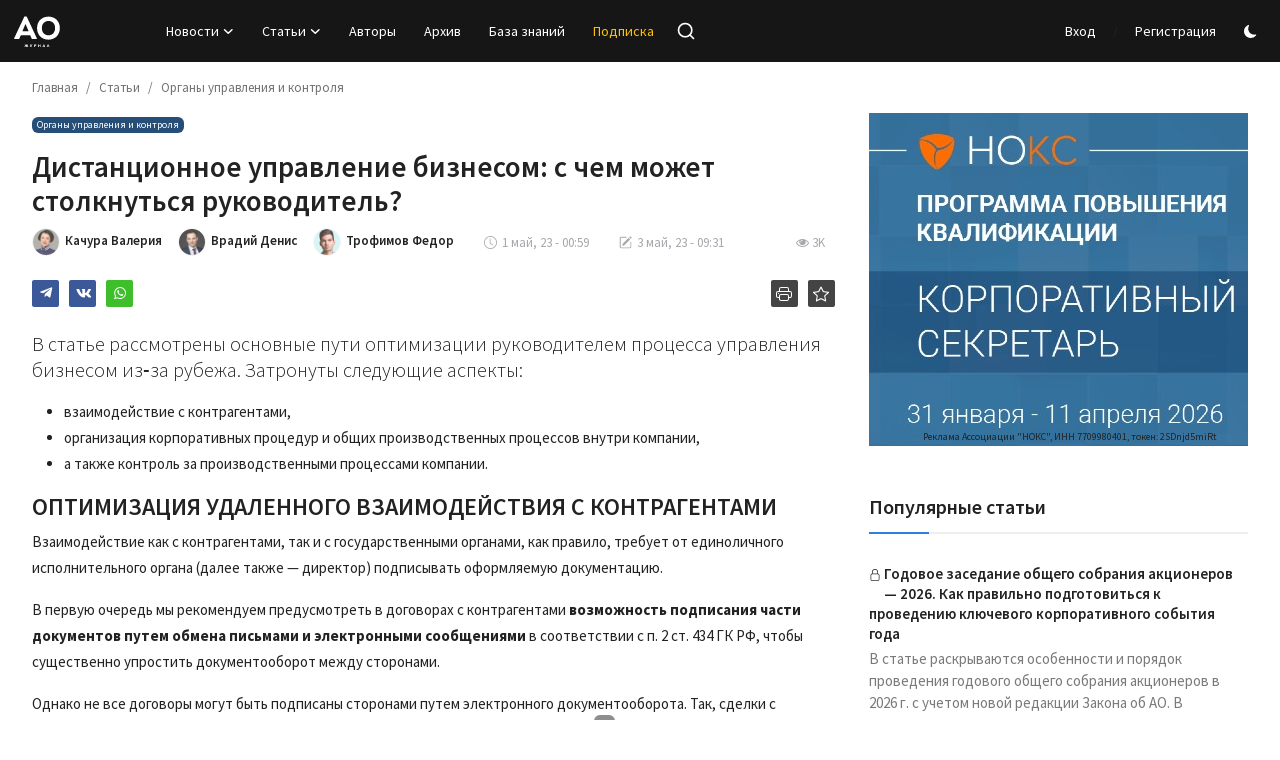

--- FILE ---
content_type: text/html; charset=UTF-8
request_url: https://ao-journal.ru/distantsionnoe-upravlenie-biznesom-s-chem-mozhet-stolknutsya-rukovoditel
body_size: 27999
content:
<!DOCTYPE html>
<html lang="ru" >
<head>
<meta charset="utf-8">
<meta http-equiv="X-UA-Compatible" content="IE=edge">
<meta name="viewport" content="width=device-width, initial-scale=1">
<title>Дистанционное управление бизнесом: с чем может столкнуться руководитель? - Журнал «Акционерное общество: вопросы корпоративного управления»</title>
<meta name="description" content="В статье рассмотрены основные пути оптимизации руководителем процесса управления бизнесом из‑за рубежа."/>
<meta name="keywords" content="Май (228) 2023, дистанционное управление, удаленное управление, квалифицированная электронная подпись, дистанционное заседание, дистанционный контроль,"/>
<meta name="author" content="Журнал АО"/>
<meta name="robots" content="all">
<meta property="og:locale" content="ru-RU"/>
<meta property="og:site_name" content="Журнал АО"/>
<meta name="X-CSRF-TOKEN" content="360a25027a2ef3178110666fae89b29d">
<meta property="og:type" content="article"/>
<meta property="og:title" content="Дистанционное управление бизнесом: с чем может столкнуться руководитель?"/>
<meta property="og:description" content="В статье рассмотрены основные пути оптимизации руководителем процесса управления бизнесом из‑за рубежа."/>
<meta property="og:url" content="https://ao-journal.ru/distantsionnoe-upravlenie-biznesom-s-chem-mozhet-stolknutsya-rukovoditel"/>
<meta property="og:image" content="https://ao-journal.ru/uploads/images/2023/05/image_750x500_6451ffba40beb.jpg"/>
<meta property="og:image:width" content="750"/>
<meta property="og:image:height" content="422"/>
<meta property="article:author" content="Качура Валерия"/>
<meta property="fb:app_id" content=""/>
<meta property="article:tag" content="дистанционное заседание"/>
<meta property="article:tag" content="дистанционное управление"/>
<meta property="article:tag" content="удаленное управление"/>
<meta property="article:tag" content="Май (228) 2023"/>
<meta property="article:tag" content="дистанционный контроль"/>
<meta property="article:tag" content="квалифицированная электронная подпись"/>
<meta property="article:published_time" content="2023-05-01 00:59:47"/>
<meta property="article:modified_time" content="2023-05-03 09:31:53"/>
<meta name="twitter:card" content="summary_large_image"/>
<meta name="twitter:site" content="@Журнал АО"/>
<meta name="twitter:creator" content="@Качура Валерия"/>
<meta name="twitter:title" content="Дистанционное управление бизнесом: с чем может столкнуться руководитель?"/>
<meta name="twitter:description" content="В статье рассмотрены основные пути оптимизации руководителем процесса управления бизнесом из‑за рубежа."/>
<meta name="twitter:image" content="https://ao-journal.ru/uploads/images/2023/05/image_750x500_6451ffba40beb.jpg"/>
<link rel="shortcut icon" type="image/png" href="https://ao-journal.ru/assets/img/favicon.png"/>
<link rel="canonical" href="https://ao-journal.ru/distantsionnoe-upravlenie-biznesom-s-chem-mozhet-stolknutsya-rukovoditel"/>
<link rel="alternate" href="https://ao-journal.ru/distantsionnoe-upravlenie-biznesom-s-chem-mozhet-stolknutsya-rukovoditel" hreflang="ru-RU"/>
<link href="https://fonts.googleapis.com/css?family=Source+Sans+Pro:300,400,600,700&display=swap&subset=cyrillic,cyrillic-ext,greek,greek-ext,latin-ext,vietnamese" rel="stylesheet"><link href="https://fonts.googleapis.com/css?family=Source+Sans+Pro:300,400,600,700&display=swap&subset=cyrillic,cyrillic-ext,greek,greek-ext,latin-ext,vietnamese" rel="stylesheet"><link href="https://fonts.googleapis.com/css?family=Source+Sans+Pro:300,400,600,700&display=swap&subset=cyrillic,cyrillic-ext,greek,greek-ext,latin-ext,vietnamese" rel="stylesheet"><link href="https://ao-journal.ru/assets/vendor/bootstrap/css/bootstrap.min.css?b=770" rel="stylesheet">
<link href="https://ao-journal.ru/assets/themes/aoj/css/style-2.4.1.min.css?b=782" rel="stylesheet">


<style>:root {--vr-font-primary:  "Source Sans Pro", Helvetica, sans-serif;--vr-font-secondary:  "Source Sans Pro", Helvetica, sans-serif;--vr-font-tertiary:  "Source Sans Pro", Helvetica, sans-serif;--vr-theme-color: #307ee0;--vr-block-color: #161616;--vr-mega-menu-color: #252525;} .section-videos .video-large .image {height: 100% !important;}
.bn-ds-1{width: 728px; height: 90px;}.bn-mb-1{width: 300px; height: 250px;}.bn-ds-2{width: 400px; height: 333px;}.bn-mb-2{width: 400px; height: 333px;}.bn-ds-3{width: 728px; height: 90px;}.bn-mb-3{width: 300px; height: 250px;}.modal-newsletter .image {background-image: url('https://ao-journal.ru/assets/img/newsletter.webp');}


</style>
<style>.nav-link{transition:none!important}#nav-top{background-color:#fff!important}#header{background-color:var(--vr-block-color)!important}.mega-menu .menu-left{background-color:var(--vr-mega-menu-color)}.nav-mobile{background-color:var(--vr-mega-menu-color)}.nav-mobile .nav-item .nav-link{color:#fff}.nav-mobile .profile-dropdown-mobile .menu-sub-items .dropdown-item{color:#fff}.nav-mobile .profile-dropdown-mobile{border-bottom:1px solid var(--vr-block-color)}.nav-mobile .btn-default{background-color:var(--vr-theme-color)!important;border-color:var(--vr-theme-color)!important;color:#fff!important}#nav-top .navbar-nav .nav-item .nav-link{color:#222!important;font-weight:600;font-size:13px;padding:6px 0}#header .navbar-nav .nav-item button[name="theme_mode"] svg{color:#fff}#nav-top .navbar-nav .nav-item svg{color:#222!important}#nav-top .navbar-nav .nav-item .nav-link:hover,#nav-top .navbar-nav .nav-item .nav-link:active,#nav-top .navbar-nav .nav-item .nav-link:focus{color:#444!important}.profile-dropdown > a img{border:1px solid #d5d5d5}.profile-dropdown .dropdown-menu{top:51px!important}.nav-main .navbar-nav .nav-link{padding:10px 14px;font-size:14px;color:#fff}.nav-main .navbar-right .nav-link{color:#fff!important}.nav-main .search-icon svg{width:20px;height:20px}.nav-main{border-bottom:0}.news .mega-menu{border-top:0;top:0}.mega-menu .menu-left{background-image:linear-gradient(rgba(0,0,0,0.09) 0 0)}.mega-menu .menu-left a{color:#fff;transition:none!important}.badge-category{font-size:10px}.section-featured .col-featured-left{width:50%!important;padding-right:4px!important}.section-featured .col-featured-right{width:50%!important;padding-left:0!important;}.section-featured .col-featured-right .col-first .item{margin-bottom:20px}.top-headlines{display:block;position:relative;padding-left:0!important}.top-headlines .top-headlines-title{margin-bottom:15px;font-size:20px;font-weight:600;letter-spacing:-1px;line-height:1;padding-left:6px}.top-headlines .items{width:100%;/*height:482px;display:flex;flex-flow:column wrap;*/overflow:hidden}.top-headlines .item{display:block;width:100%;position:relative;padding-top:12px;margin-top:12px;border-top:1px solid #ececec;padding-left:6px;}.top-headlines .item-first{border:0!important;padding-top:0;margin-top:0}.top-headlines .item .title{margin-top:0;margin-bottom:3px;font-size:14px;line-height:19px;font-weight:normal!important}.top-headlines .item .category{margin-right:5px;font-size:11px;line-height:1;font-weight:600;text-transform:uppercase;letter-spacing:-.4px}.top-headlines .item .date{font-size:11px;font-weight:600;line-height:1;color:#555;letter-spacing:-.4px}.header-mobile svg{color:#fff!important;stroke:#fff!important}.header-mobile-container{border-bottom:0}.top-headlines .item .category{color:var(--vr-theme-color)!important}.header-mobile,.mobile-search-form{background-color:var(--vr-block-color)!important}@media (min-width: 767.98px){.section-featured .col-featured-right .item{height:255px}}@media (max-width: 1399.98px){.section-featured .col-featured-right .item{height:217px}}@media (max-width: 1199.98px){.nav-main .navbar-nav .nav-link{padding:10px 8px}.top-headlines .items{height:410px}}@media (max-width: 991.98px){.news #header{background-color:transparent!important}.section-featured .col-featured-left{width:100%!important;padding-right:0!important}.section-featured .col-featured-right{width:100%!important;padding:0!important}.section-featured .col-featured-right .row{--bs-gutter-x:.25rem}.section-featured .col-featured-right .col-12{width:50%!important}.top-headlines{width:100%!important;padding:0 0px!important;margin-top:10px;margin-bottom:10px}.top-headlines .items{height:auto}}@media (max-width: 575.98px){.section-featured .col-featured-right .item .post-meta{display:none}.col-featured-right .item .caption .title{font-size:14px;line-height:18px}.section-featured .col-featured-right .item{height:210px}}@media (max-width: 427.98px){.section-featured .col-featured-right .item{height:185px}}
</style>
<script>var VrConfig = {baseURL: 'https://ao-journal.ru', csrfTokenName: 'csrf_token', sysLangId: '3', authCheck: 0, rtl: false, isRecaptchaEnabled: '1', categorySliderIds: [], textOk: "OK", textYes: "Да", textCancel: "Отменить", textCorrectAnswer: "Правильный ответ", textWrongAnswer: "Неверный ответ"};</script></head>
<body class="aoj  ">

<header id="header" >
<div class="navbar navbar-expand-md nav-main">
<nav class="container-fluid">
<a href="https://ao-journal.ru" class="navbar-brand p-0">
<img src="https://ao-journal.ru/uploads/logo/logo_686ab090871f07-96367929.svg" alt="logo" class="logo" width="50" height="50">
</a>
<div class="collapse navbar-collapse">
<ul class="navbar-nav navbar-left display-flex align-items-center">
<li class="nav-item nav-item-category nav-item-category-2" data-category-id="2">
<a href="https://ao-journal.ru/news" class="nav-link" data-toggle="dropdown" role="button" aria-expanded="false">Новости<i class="icon-arrow-down"></i></a>
</li>
<li class="nav-item nav-item-category nav-item-category-1" data-category-id="1">
<a href="https://ao-journal.ru/aoj" class="nav-link" data-toggle="dropdown" role="button" aria-expanded="false">Статьи<i class="icon-arrow-down"></i></a>
</li>
<li class="nav-item "><a href="/authors" class="nav-link">Авторы</a></li>
<li class="nav-item "><a href="/archive" class="nav-link">Архив</a></li>
<li class="nav-item "><a href="https://ao-journal.ru/kb" class="nav-link">База знаний</a></li>
<li class="nav-item "><a style="color:#ffc107" href="/subscription" class="nav-link">Подписка</a></li>

<li class="nav-item">
<button type="button" class="btn-link nav-link py-2 px-0 px-lg-2 search-icon display-flex align-items-center" aria-label="search">
<svg xmlns="http://www.w3.org/2000/svg" width="21" height="21" viewBox="0 0 24 24" fill="none" stroke="currentColor" stroke-width="2" stroke-linecap="round" stroke-linejoin="round">
<circle cx="11" cy="11" r="8"></circle>
<line x1="21" y1="21" x2="16.65" y2="16.65"></line>
</svg>
</button>
<div class="search-form">
<form action="https://ao-journal.ru/search" method="get" id="search_validate">
<input type="text" name="q" maxlength="300" pattern=".*\S+.*" class="form-control form-input" placeholder="Поиск..."  required>
<button class="btn btn-custom" aria-label="search">
<svg xmlns="http://www.w3.org/2000/svg" width="20" height="20" viewBox="0 0 24 24" fill="none" stroke="currentColor" stroke-width="2" stroke-linecap="round" stroke-linejoin="round">
<circle cx="11" cy="11" r="8"></circle>
<line x1="21" y1="21" x2="16.65" y2="16.65"></line>
</svg>
</button>
</form>
</div>
</li>


</ul>
<hr class="d-md-none text-white-50">
<ul class="navbar-nav navbar-right flex-row flex-wrap align-items-center ms-md-auto">
  
<li class="nav-item display-flex align-items-center"><a href="#" class="nav-link" data-bs-toggle="modal" data-bs-target="#modalLogin">Вход</a><span class="span-login-sep">&nbsp;/&nbsp;</span><a href="https://ao-journal.ru/register" class="nav-link">Регистрация</a></li>


<li class="nav-item display-flex align-items-center ms-2">
<form action="https://ao-journal.ru/switch-dark-mode" method="post">
<input type="hidden" name="csrf_token" value="360a25027a2ef3178110666fae89b29d"><input type="hidden" name="back_url" value="https://ao-journal.ru/distantsionnoe-upravlenie-biznesom-s-chem-mozhet-stolknutsya-rukovoditel">
<button type="submit" name="theme_mode" value="dark" class="btn-switch-mode" aria-label="switch-mode">
<svg xmlns="http://www.w3.org/2000/svg" width="13" height="13" fill="currentColor" class="dark-mode-icon" viewBox="0 0 16 16">
<path d="M6 .278a.768.768 0 0 1 .08.858 7.208 7.208 0 0 0-.878 3.46c0 4.021 3.278 7.277 7.318 7.277.527 0 1.04-.055 1.533-.16a.787.787 0 0 1 .81.316.733.733 0 0 1-.031.893A8.349 8.349 0 0 1 8.344 16C3.734 16 0 12.286 0 7.71 0 4.266 2.114 1.312 5.124.06A.752.752 0 0 1 6 .278z"/>
</svg>
</button>
</form>
</li>



</ul>
</div>
</nav>
</div>

<div class="container-fluid">
<div class="mega-menu-container">
<div class="mega-menu mega-menu-2 shadow-sm" data-category-id="2">
<div class="container-fluid">
<div class="row">
<div class="col-3 menu-left vr-scrollbar">
<a href="https://ao-journal.ru/news" data-category-filter="all" class="link-sub-category link-sub-category-all active">Все</a>
<a href="https://ao-journal.ru/news/law" data-category-filter="7" class="link-sub-category">Новости законодательства</a>
<a href="https://ao-journal.ru/news/esg-news" data-category-filter="23" class="link-sub-category">ESG</a>
<a href="https://ao-journal.ru/news/events" data-category-filter="8" class="link-sub-category">События</a>
</div>
<div class="col-12 menu-right">
<div class="menu-category-items filter-all active">
<div class="container-fluid">
<div class="row">
<div class="col-sm-2 menu-post-item width25">
<h3 class="title"><a href="https://ao-journal.ru/minfin-ne-podderzhal-ideyu-obyazatelnikh-informatsionnikh-barerov-v-investkompaniyakh-dlya-zashchiti-insayda">Минфин  не поддержал идею обязательных «информационных барьеров» в инвесткомпаниях для защиты и...</a></h3>
<p class="small-post-meta">    <a href="https://ao-journal.ru/profile/https:ao-journal.ruivanov" class="a-username"> <img class="athr-avtr" src="https://ao-journal.ru/uploads/profile/202507/avatar_1940_686bfdcdafaa5.jpg" title="Иванов Петр" alt="Иванов Петр"> Иванов Петр</a>        
        <span>21 янв</span>
</p>
</div>
<div class="col-sm-2 menu-post-item width25">
<h3 class="title"><a href="https://ao-journal.ru/akron-vklyuchen-v-perechen-ekonomicheski-znachimikh-organizatsiy">Акрон включен в перечень экономически значимых организаций</a></h3>
<p class="small-post-meta">    <a href="https://ao-journal.ru/profile/https:ao-journal.ruivanov" class="a-username"> <img class="athr-avtr" src="https://ao-journal.ru/uploads/profile/202507/avatar_1940_686bfdcdafaa5.jpg" title="Иванов Петр" alt="Иванов Петр"> Иванов Петр</a>        
        <span>21 янв</span>
</p>
</div>
<div class="col-sm-2 menu-post-item width25">
<h3 class="title"><a href="https://ao-journal.ru/domrf-opublikoval-strategiyu-razvitiya-do-2030-goda">ДОМ.РФ опубликовал стратегию развития до 2030 года</a></h3>
<p class="small-post-meta">    <a href="https://ao-journal.ru/profile/https:ao-journal.ruivanov" class="a-username"> <img class="athr-avtr" src="https://ao-journal.ru/uploads/profile/202507/avatar_1940_686bfdcdafaa5.jpg" title="Иванов Петр" alt="Иванов Петр"> Иванов Петр</a>        
        <span>20 янв</span>
</p>
</div>
<div class="col-sm-2 menu-post-item width25">
<h3 class="title"><a href="https://ao-journal.ru/gosduma-prinyala-v-i-chtenii-proekt-o-prave-ryada-finorganizatsiy-ne-sostavlyat-konsolidirovannuyu-otchetnost">Госдума приняла в I чтении проект о праве ряда финорганизаций не составлять консолидированную о...</a></h3>
<p class="small-post-meta">    <a href="https://ao-journal.ru/profile/https:ao-journal.ruivanov" class="a-username"> <img class="athr-avtr" src="https://ao-journal.ru/uploads/profile/202507/avatar_1940_686bfdcdafaa5.jpg" title="Иванов Петр" alt="Иванов Петр"> Иванов Петр</a>        
        <span>20 янв</span>
</p>
</div>
</div>
</div>
</div>
<div class="menu-category-items filter-7">
<div class="container-fluid">
<div class="row">
<div class="col-sm-2 menu-post-item width25">
<h3 class="title"><a href="https://ao-journal.ru/minfin-ne-podderzhal-ideyu-obyazatelnikh-informatsionnikh-barerov-v-investkompaniyakh-dlya-zashchiti-insayda">Минфин  не поддержал идею обязательных «информационных барьеров» в инвесткомпаниях для защиты и...</a></h3>
<p class="small-post-meta">    <a href="https://ao-journal.ru/profile/https:ao-journal.ruivanov" class="a-username"> <img class="athr-avtr" src="https://ao-journal.ru/uploads/profile/202507/avatar_1940_686bfdcdafaa5.jpg" title="Иванов Петр" alt="Иванов Петр"> Иванов Петр</a>        
        <span>21 янв</span>
</p>
</div>
<div class="col-sm-2 menu-post-item width25">
<h3 class="title"><a href="https://ao-journal.ru/gosduma-prinyala-v-i-chtenii-proekt-o-prave-ryada-finorganizatsiy-ne-sostavlyat-konsolidirovannuyu-otchetnost">Госдума приняла в I чтении проект о праве ряда финорганизаций не составлять консолидированную о...</a></h3>
<p class="small-post-meta">    <a href="https://ao-journal.ru/profile/https:ao-journal.ruivanov" class="a-username"> <img class="athr-avtr" src="https://ao-journal.ru/uploads/profile/202507/avatar_1940_686bfdcdafaa5.jpg" title="Иванов Петр" alt="Иванов Петр"> Иванов Петр</a>        
        <span>20 янв</span>
</p>
</div>
</div>
</div>
</div>
<div class="menu-category-items filter-23">
<div class="container-fluid">
<div class="row">
<div class="col-sm-2 menu-post-item width25">
<h3 class="title"><a href="https://ao-journal.ru/troyka-liderov-esg-renkinga-raex-norilskiy-nikel-fosagro-sberbank">Тройка лидеров ESG-рэнкинга RAEX : «Норильский никель», «ФосАгро», «Сбербанк»</a></h3>
<p class="small-post-meta">    <a href="https://ao-journal.ru/profile/https:ao-journal.ruivanov" class="a-username"> <img class="athr-avtr" src="https://ao-journal.ru/uploads/profile/202507/avatar_1940_686bfdcdafaa5.jpg" title="Иванов Петр" alt="Иванов Петр"> Иванов Петр</a>        
        <span>8 янв</span>
</p>
</div>
</div>
</div>
</div>
<div class="menu-category-items filter-8">
<div class="container-fluid">
<div class="row">
</div>
</div>
</div>
</div>
</div>
</div>
</div>
<div class="mega-menu mega-menu-1 shadow-sm" data-category-id="1">
<div class="container-fluid">
<div class="row">
<div class="col-3 menu-left vr-scrollbar">
<a href="https://ao-journal.ru/aoj" data-category-filter="all" class="link-sub-category link-sub-category-all active">Все</a>
<a href="https://ao-journal.ru/aoj/sanktsii" data-category-filter="28" class="link-sub-category">Санкции</a>
<a href="https://ao-journal.ru/aoj/responsibility" data-category-filter="29" class="link-sub-category">Ответственность</a>
<a href="https://ao-journal.ru/aoj/sudebnaya-praktika" data-category-filter="20" class="link-sub-category">Судебная практика</a>
<a href="https://ao-journal.ru/aoj/zarubezhniy-opit-korporativnogo-upravleniya" data-category-filter="21" class="link-sub-category">Зарубежный опыт корпоративного управления</a>
<a href="https://ao-journal.ru/aoj/esg" data-category-filter="22" class="link-sub-category">ESG</a>
<a href="https://ao-journal.ru/aoj/corporate-procedures" data-category-filter="3" class="link-sub-category">Корпоративные процедуры</a>
<a href="https://ao-journal.ru/aoj/open-and-liquidation-jsc" data-category-filter="4" class="link-sub-category">Создание и ликвидация АО</a>
<a href="https://ao-journal.ru/aoj/management-and-control-bodies" data-category-filter="9" class="link-sub-category">Органы управления и контроля</a>
<a href="https://ao-journal.ru/aoj/corporate-law" data-category-filter="10" class="link-sub-category">Корпоративное право</a>
<a href="https://ao-journal.ru/aoj/corporate-governance" data-category-filter="11" class="link-sub-category">Корпоративное управление</a>
<a href="https://ao-journal.ru/aoj/deal" data-category-filter="12" class="link-sub-category">Сделки</a>
<a href="https://ao-journal.ru/aoj/ooo" data-category-filter="13" class="link-sub-category">ООО</a>
<a href="https://ao-journal.ru/aoj/expanding-our-horizons" data-category-filter="14" class="link-sub-category">Расширяем кругозор</a>
<a href="https://ao-journal.ru/aoj/bankrot" data-category-filter="15" class="link-sub-category">Банкротство</a>
<a href="https://ao-journal.ru/aoj/prava-aktsionerov" data-category-filter="18" class="link-sub-category">Права акционеров</a>
</div>
<div class="col-12 menu-right">
<div class="menu-category-items filter-all active">
<div class="container-fluid">
<div class="row">
<div class="col-sm-2 menu-post-item width25">
<div class="image">
<a href="https://ao-journal.ru/klyuchevie-trendi-nalogovikh-sporov-v-2025-g-i-ozhidaniya-ot-2026-go">
<img src="[data-uri]" data-src="https://ao-journal.ru/uploads/images/202601/image_430x256_696628b5ca2ec.jpg" alt="Ключевые тренды налоговых споров в 2025 г. и ожидания от 2026-го" class="img-fluid lazyload" width="232" height="140"/>
</a>
</div>
<h3 class="title"><a href="https://ao-journal.ru/klyuchevie-trendi-nalogovikh-sporov-v-2025-g-i-ozhidaniya-ot-2026-go">Ключевые тренды налоговых споров в 2025 г. и ожидания от 2026-го</a></h3>
<p class="small-post-meta">    <a href="https://ao-journal.ru/profile/boldinova-es" class="a-username"> <img class="athr-avtr" src="https://ao-journal.ru/uploads/profile/202507/avatar_1846_68890f442d4bf.jpg" title="Болдинова Екатерина" alt="Болдинова Екатерина"> Болдинова Екатерина</a>        
        <span>1 янв</span>
</p>
</div>
<div class="col-sm-2 menu-post-item width25">
<div class="image">
<a href="https://ao-journal.ru/ponyatie-obratnogo-snyatiya-korporativnoy-vuali-v-zakonodatelstve-ssha-i-rossii">
<img src="[data-uri]" data-src="https://ao-journal.ru/uploads/images/202601/image_430x256_6964d2316bffb.jpg" alt="Понятие обратного снятия корпоративной вуали в законодательстве США и России" class="img-fluid lazyload" width="232" height="140"/>
</a>
</div>
<h3 class="title"><a href="https://ao-journal.ru/ponyatie-obratnogo-snyatiya-korporativnoy-vuali-v-zakonodatelstve-ssha-i-rossii">Понятие обратного снятия корпоративной вуали в законодательстве США и России</a></h3>
<p class="small-post-meta">    <a href="https://ao-journal.ru/profile/chetverikov-maksim" class="a-username"> <img class="athr-avtr" src="https://ao-journal.ru/uploads/profile/202512/avatar_10162_695259645ec1d.jpg" title="Четвериков Максим" alt="Четвериков Максим"> Четвериков Максим</a>        
        <span>1 янв</span>
</p>
</div>
<div class="col-sm-2 menu-post-item width25">
<div class="image">
<a href="https://ao-journal.ru/obzor-pravovikh-pozitsiy-vs-rf-po-korporativnim-sporam-za-2-e-polugodie-2025-g">
<img src="[data-uri]" data-src="https://ao-journal.ru/uploads/images/202601/image_430x256_6964ededca0e7.jpg" alt="Обзор правовых позиций ВС РФ по корпоративным спорам за 2-е полугодие 2025 г." class="img-fluid lazyload" width="232" height="140"/>
</a>
</div>
<h3 class="title"><a href="https://ao-journal.ru/obzor-pravovikh-pozitsiy-vs-rf-po-korporativnim-sporam-za-2-e-polugodie-2025-g">Обзор правовых позиций ВС РФ по корпоративным спорам за 2-е полугодие 2025 г.</a></h3>
<p class="small-post-meta">    <a href="https://ao-journal.ru/profile/belousov-georgiy" class="a-username"> <img class="athr-avtr" src="https://ao-journal.ru/uploads/profile/avatar_8018_671f7e9b5a0f6.jpg" title="Белоусов Георгий" alt="Белоусов Георгий"> Белоусов Георгий</a>        
        <span>1 янв</span>
</p>
</div>
<div class="col-sm-2 menu-post-item width25">
<div class="image">
<a href="https://ao-journal.ru/bitva-soyuzov-kak-sudi-reshayut-semeyno-korporativnie-konflikti">
<img src="[data-uri]" data-src="https://ao-journal.ru/uploads/images/202601/image_430x256_6966296d46632.jpg" alt="Битва союзов: как суды решают семейно-корпоративные конфликты" class="img-fluid lazyload" width="232" height="140"/>
</a>
</div>
<h3 class="title"><a href="https://ao-journal.ru/bitva-soyuzov-kak-sudi-reshayut-semeyno-korporativnie-konflikti">Битва союзов: как суды решают семейно-корпоративные конфликты</a></h3>
<p class="small-post-meta">    <a href="https://ao-journal.ru/profile/lyubov-ignateva" class="a-username"> <img class="athr-avtr" src="https://ao-journal.ru/uploads/profile/202512/avatar_10023_69525b8e9d6ef.jpg" title="Игнатьева Любовь" alt="Игнатьева Любовь"> Игнатьева Любовь</a>        
        <span>1 янв</span>
</p>
</div>
</div>
</div>
</div>
<div class="menu-category-items filter-28">
<div class="container-fluid">
<div class="row">
</div>
</div>
</div>
<div class="menu-category-items filter-29">
<div class="container-fluid">
<div class="row">
<div class="col-sm-2 menu-post-item width25">
<h3 class="title"><a href="https://ao-journal.ru/korporativnie-konflikti-strategii-zashchiti">Корпоративные конфликты: стратегии защиты</a></h3>
<p class="small-post-meta">    <a href="https://ao-journal.ru/profile/maltseva-lidiya" class="a-username"> <img class="athr-avtr" src="https://ao-journal.ru/uploads/profile/202512/avatar_10167_6952592c61d19.jpg" title="Мальцева Лидия" alt="Мальцева Лидия"> Мальцева Лидия</a>        
        <span>1 янв</span>
</p>
</div>
<div class="col-sm-2 menu-post-item width25">
<h3 class="title"><a href="https://ao-journal.ru/subsidiarnaya-otvetstvennost-nominalnogo-direktora-trendi-sudebnoy-praktiki-2025">Субсидиарная ответственность номинального директора. Тренды судебной практики — 2025</a></h3>
<p class="small-post-meta">    <a href="https://ao-journal.ru/profile/badretdinova-adelina" class="a-username"> <img class="athr-avtr" src="https://ao-journal.ru/uploads/profile/202512/avatar_10158_69525a44441d1.jpg" title="Бадретдинова Аделина" alt="Бадретдинова Аделина"> Бадретдинова Аделина</a>        
        <span>1 янв</span>
</p>
</div>
</div>
</div>
</div>
<div class="menu-category-items filter-20">
<div class="container-fluid">
<div class="row">
<div class="col-sm-2 menu-post-item width25">
<div class="image">
<a href="https://ao-journal.ru/obzor-pravovikh-pozitsiy-vs-rf-po-korporativnim-sporam-za-2-e-polugodie-2025-g">
<img src="[data-uri]" data-src="https://ao-journal.ru/uploads/images/202601/image_430x256_6964ededca0e7.jpg" alt="Обзор правовых позиций ВС РФ по корпоративным спорам за 2-е полугодие 2025 г." class="img-fluid lazyload" width="232" height="140"/>
</a>
</div>
<h3 class="title"><a href="https://ao-journal.ru/obzor-pravovikh-pozitsiy-vs-rf-po-korporativnim-sporam-za-2-e-polugodie-2025-g">Обзор правовых позиций ВС РФ по корпоративным спорам за 2-е полугодие 2025 г.</a></h3>
<p class="small-post-meta">    <a href="https://ao-journal.ru/profile/belousov-georgiy" class="a-username"> <img class="athr-avtr" src="https://ao-journal.ru/uploads/profile/avatar_8018_671f7e9b5a0f6.jpg" title="Белоусов Георгий" alt="Белоусов Георгий"> Белоусов Георгий</a>        
        <span>1 янв</span>
</p>
</div>
<div class="col-sm-2 menu-post-item width25">
<div class="image">
<a href="https://ao-journal.ru/bitva-soyuzov-kak-sudi-reshayut-semeyno-korporativnie-konflikti">
<img src="[data-uri]" data-src="https://ao-journal.ru/uploads/images/202601/image_430x256_6966296d46632.jpg" alt="Битва союзов: как суды решают семейно-корпоративные конфликты" class="img-fluid lazyload" width="232" height="140"/>
</a>
</div>
<h3 class="title"><a href="https://ao-journal.ru/bitva-soyuzov-kak-sudi-reshayut-semeyno-korporativnie-konflikti">Битва союзов: как суды решают семейно-корпоративные конфликты</a></h3>
<p class="small-post-meta">    <a href="https://ao-journal.ru/profile/lyubov-ignateva" class="a-username"> <img class="athr-avtr" src="https://ao-journal.ru/uploads/profile/202512/avatar_10023_69525b8e9d6ef.jpg" title="Игнатьева Любовь" alt="Игнатьева Любовь"> Игнатьева Любовь</a>        
        <span>1 янв</span>
</p>
</div>
</div>
</div>
</div>
<div class="menu-category-items filter-21">
<div class="container-fluid">
<div class="row">
</div>
</div>
</div>
<div class="menu-category-items filter-22">
<div class="container-fluid">
<div class="row">
</div>
</div>
</div>
<div class="menu-category-items filter-3">
<div class="container-fluid">
<div class="row">
<div class="col-sm-2 menu-post-item width25">
<h3 class="title"><a href="https://ao-journal.ru/tsifrovizatsiya-korporativnikh-protsedur">Цифровизация корпоративных процедур</a></h3>
<p class="small-post-meta">    <a href="https://ao-journal.ru/profile/boycov-pb" class="a-username"> <img class="athr-avtr" src="https://ao-journal.ru/uploads/profile/avatar_1552_610296fae1dc2.jpg" title="Бойцов Павел" alt="Бойцов Павел"> Бойцов Павел</a>        
        <span>1 янв</span>
    <span class="m-r-0"><i class="icon-eye"></i>&nbsp;455</span>
</p>
</div>
<div class="col-sm-2 menu-post-item width25">
<div class="image">
<a href="https://ao-journal.ru/godovoe-zasedanie-obshchego-sobraniya-aktsionerov-2026-kak-pravilno-podgotovitsya-k-provedeniyu-klyuchevogo-korporativnogo-sobitiya-goda">
<img src="[data-uri]" data-src="https://ao-journal.ru/uploads/images/202601/image_430x256_6964f0aaac257.jpg" alt="Годовое заседание общего собрания акционеров — 2026. Как правильно подготовиться к проведению ключевого корпоративного события года" class="img-fluid lazyload" width="232" height="140"/>
</a>
</div>
<h3 class="title"><a href="https://ao-journal.ru/godovoe-zasedanie-obshchego-sobraniya-aktsionerov-2026-kak-pravilno-podgotovitsya-k-provedeniyu-klyuchevogo-korporativnogo-sobitiya-goda">Годовое заседание общего собрания акционеров — 2026. Как правильно подготовиться к проведению к...</a></h3>
<p class="small-post-meta">    <a href="https://ao-journal.ru/profile/levina-ak" class="a-username"> <img class="athr-avtr" src="https://ao-journal.ru/uploads/profile/202512/avatar_1596_69525aee078e6.jpg" title="Левина Алла" alt="Левина Алла"> Левина Алла</a>        
        <span>1 янв</span>
    <span class="m-r-0"><i class="icon-eye"></i>&nbsp;1.6K</span>
</p>
</div>
</div>
</div>
</div>
<div class="menu-category-items filter-4">
<div class="container-fluid">
<div class="row">
</div>
</div>
</div>
<div class="menu-category-items filter-9">
<div class="container-fluid">
<div class="row">
</div>
</div>
</div>
<div class="menu-category-items filter-10">
<div class="container-fluid">
<div class="row">
<div class="col-sm-2 menu-post-item width25">
<div class="image">
<a href="https://ao-journal.ru/ponyatie-obratnogo-snyatiya-korporativnoy-vuali-v-zakonodatelstve-ssha-i-rossii">
<img src="[data-uri]" data-src="https://ao-journal.ru/uploads/images/202601/image_430x256_6964d2316bffb.jpg" alt="Понятие обратного снятия корпоративной вуали в законодательстве США и России" class="img-fluid lazyload" width="232" height="140"/>
</a>
</div>
<h3 class="title"><a href="https://ao-journal.ru/ponyatie-obratnogo-snyatiya-korporativnoy-vuali-v-zakonodatelstve-ssha-i-rossii">Понятие обратного снятия корпоративной вуали в законодательстве США и России</a></h3>
<p class="small-post-meta">    <a href="https://ao-journal.ru/profile/chetverikov-maksim" class="a-username"> <img class="athr-avtr" src="https://ao-journal.ru/uploads/profile/202512/avatar_10162_695259645ec1d.jpg" title="Четвериков Максим" alt="Четвериков Максим"> Четвериков Максим</a>        
        <span>1 янв</span>
</p>
</div>
</div>
</div>
</div>
<div class="menu-category-items filter-11">
<div class="container-fluid">
<div class="row">
<div class="col-sm-2 menu-post-item width25">
<h3 class="title"><a href="https://ao-journal.ru/reputatsionnaya-otvetstvennost-chlenov-soveta-direktorov">Репутационная ответственность членов совета директоров</a></h3>
<p class="small-post-meta">    <a href="https://ao-journal.ru/profile/morozov-av" class="a-username"> <img class="athr-avtr" src="https://ao-journal.ru/uploads/profile/202512/avatar_1831_69525a7a24243.jpg" title="Морозов Андрей" alt="Морозов Андрей"> Морозов Андрей</a>        
        <span>1 янв</span>
</p>
</div>
</div>
</div>
</div>
<div class="menu-category-items filter-12">
<div class="container-fluid">
<div class="row">
</div>
</div>
</div>
<div class="menu-category-items filter-13">
<div class="container-fluid">
<div class="row">
<div class="col-sm-2 menu-post-item width25">
<h3 class="title"><a href="https://ao-journal.ru/kogda-ooo-mozhet-otkazat-uchastniku-v-predostavlenii-informatsii">Когда ООО может отказать участнику в предоставлении информации</a></h3>
<p class="small-post-meta">    <a href="https://ao-journal.ru/profile/rassadkina-darya" class="a-username"> <img class="athr-avtr" src="https://ao-journal.ru/uploads/profile/202512/avatar_10161_6952599c2c02a.jpg" title="Рассадкина Дарья" alt="Рассадкина Дарья"> Рассадкина Дарья</a>        
        <span>1 янв</span>
</p>
</div>
<div class="col-sm-2 menu-post-item width25">
<h3 class="title"><a href="https://ao-journal.ru/neproportsionalnie-vkladi-v-imushchestvo-ooo-osobennosti-i-nekotorie-tendentsii-v-sudebnoy-praktike">Непропорциональные вклады в имущество ООО: особенности и некоторые тенденции в судебной практике</a></h3>
<p class="small-post-meta">    <a href="https://ao-journal.ru/profile/strushko-vadim-1" class="a-username"> <img class="athr-avtr" src="https://ao-journal.ru/uploads/profile/202512/avatar_10159_69525a0ecb052.jpg" title="Струшко Вaдим" alt="Струшко Вaдим"> Струшко Вaдим</a>        
        <span>1 янв</span>
</p>
</div>
</div>
</div>
</div>
<div class="menu-category-items filter-14">
<div class="container-fluid">
<div class="row">
<div class="col-sm-2 menu-post-item width25">
<div class="image">
<a href="https://ao-journal.ru/klyuchevie-trendi-nalogovikh-sporov-v-2025-g-i-ozhidaniya-ot-2026-go">
<img src="[data-uri]" data-src="https://ao-journal.ru/uploads/images/202601/image_430x256_696628b5ca2ec.jpg" alt="Ключевые тренды налоговых споров в 2025 г. и ожидания от 2026-го" class="img-fluid lazyload" width="232" height="140"/>
</a>
</div>
<h3 class="title"><a href="https://ao-journal.ru/klyuchevie-trendi-nalogovikh-sporov-v-2025-g-i-ozhidaniya-ot-2026-go">Ключевые тренды налоговых споров в 2025 г. и ожидания от 2026-го</a></h3>
<p class="small-post-meta">    <a href="https://ao-journal.ru/profile/boldinova-es" class="a-username"> <img class="athr-avtr" src="https://ao-journal.ru/uploads/profile/202507/avatar_1846_68890f442d4bf.jpg" title="Болдинова Екатерина" alt="Болдинова Екатерина"> Болдинова Екатерина</a>        
        <span>1 янв</span>
</p>
</div>
<div class="col-sm-2 menu-post-item width25">
<h3 class="title"><a href="https://ao-journal.ru/treteyskoe-razbiratelstvo-i-perspektivi-arbitrazha-korporativnikh-sporov">Третейское разбирательство и перспективы арбитража корпоративных споров</a></h3>
<p class="small-post-meta">    <a href="https://ao-journal.ru/profile/bunina-natalya" class="a-username"> <img class="athr-avtr" src="https://ao-journal.ru/uploads/profile/202510/avatar_8148_6901b54fbe868.jpg" title="Бунина Наталья" alt="Бунина Наталья"> Бунина Наталья</a>        
        <span>1 янв</span>
</p>
</div>
</div>
</div>
</div>
<div class="menu-category-items filter-15">
<div class="container-fluid">
<div class="row">
</div>
</div>
</div>
<div class="menu-category-items filter-18">
<div class="container-fluid">
<div class="row">
</div>
</div>
</div>
</div>
</div>
</div>
</div>
</div>
</div><div class="header-mobile-container">
<div class="fixed-top">
<div class="header-mobile">
<div class="d-flex justify-content-between align-items-center">
<button type="button" class="menu-button mobile-menu-button" aria-label="menu">
<svg xmlns="http://www.w3.org/2000/svg" fill="currentColor" stroke="#222222" stroke-width="2" height="24" width="24" viewBox="0 0 24 24">
<line x1="2" y1="4" x2="22" y2="4"></line>
<line x1="2" y1="11" x2="22" y2="11"></line>
<line x1="2" y1="18" x2="22" y2="18"></line>
</svg>
</button>
<div class="mobile-logo">
<a href="https://ao-journal.ru" class="display-inline-block">
<img src="https://ao-journal.ru/uploads/logo/logo_686ab090871f07-96367929.svg" alt="logo" class="logo" width="50" height="50">
</a>
</div>
<div class="mobile-search">
<button type="button" class="menu-button mobile-search-button" aria-label="search">
<svg xmlns="http://www.w3.org/2000/svg" width="24" height="24" viewBox="0 0 24 24" fill="none" stroke="#222222" stroke-width="2" stroke-linecap="round" stroke-linejoin="round">
<circle cx="11" cy="11" r="8"></circle>
<line x1="21" y1="21" x2="16.65" y2="16.65"></line>
</svg>
</button>
</div>
</div>
<div class="mobile-search-form">
<form action="https://ao-journal.ru/search" method="get" id="search_validate_mobile">
<div class="display-flex align-items-center">
<input type="text" name="q" maxlength="300" pattern=".*\S+.*" class="form-control form-input" placeholder="Поиск..."  required>
<button class="btn btn-custom" aria-label="search">
<svg xmlns="http://www.w3.org/2000/svg" width="20" height="20" viewBox="0 0 24 24" fill="none" stroke="currentColor" stroke-width="2" stroke-linecap="round" stroke-linejoin="round">
<circle cx="11" cy="11" r="8"></circle>
<line x1="21" y1="21" x2="16.65" y2="16.65"></line>
</svg>
</button>
</div>
</form>
</div>
</div>
</div>
</div>

<div id="navMobile" class="nav-mobile">
<div class="nav-mobile-inner">
<div class="row">
<div class="col-12 m-b-15">
<div class="row">
<div class="col-6">
<a href="#" data-bs-toggle="modal" data-bs-target="#modalLogin" class="btn btn-md btn-custom close-menu-click btn_open_login_modal btn-auth-mobile">
<svg xmlns="http://www.w3.org/2000/svg" width="18" height="18" viewBox="0 0 24 24" fill="none" stroke="currentColor" stroke-width="2" stroke-linecap="round" stroke-linejoin="round">
<path d="M15 3h4a2 2 0 0 1 2 2v14a2 2 0 0 1-2 2h-4"></path>
<polyline points="10 17 15 12 10 7"></polyline>
<line x1="15" y1="12" x2="3" y2="12"></line>
</svg>&nbsp;
Вход</a>
</div>
<div class="col-6">
<a href="https://ao-journal.ru/register" class="btn btn-md btn-custom btn-auth-mobile">
<svg xmlns="http://www.w3.org/2000/svg" width="18" height="18" viewBox="0 0 24 24" fill="none" stroke="currentColor" stroke-width="2" stroke-linecap="round" stroke-linejoin="round">
<path d="M16 21v-2a4 4 0 0 0-4-4H5a4 4 0 0 0-4 4v2"></path>
<circle cx="8.5" cy="7" r="4"></circle>
<line x1="20" y1="8" x2="20" y2="14"></line>
<line x1="23" y1="11" x2="17" y2="11"></line>
</svg>&nbsp;
Регистрация</a>
</div>
</div>
</div>
</div>
<div class="row">
<div class="col-12 mb-4">
<ul class="nav navbar-nav">
<li class="nav-item dropdown">
<a href="#" class="dropdown-toggle d-flex justify-content-between nav-link" data-bs-toggle="dropdown" role="button" aria-haspopup="true" aria-expanded="true">
<span>Новости</span>
<i class="icon-arrow-down"></i>
</a>
<ul class="dropdown-menu menu-sub-items">
<li class="nav-item"><a href="https://ao-journal.ru/news" class="nav-link">Все</a></li>
<li class="nav-item"><a href="https://ao-journal.ru/news/law" class="nav-link">Новости законодательства</a></li>
<li class="nav-item"><a href="https://ao-journal.ru/news/esg-news" class="nav-link">ESG</a></li>
<li class="nav-item"><a href="https://ao-journal.ru/news/events" class="nav-link">События</a></li>
</ul>
</li>
<li class="nav-item dropdown">
<a href="#" class="dropdown-toggle d-flex justify-content-between nav-link" data-bs-toggle="dropdown" role="button" aria-haspopup="true" aria-expanded="true">
<span>Статьи</span>
<i class="icon-arrow-down"></i>
</a>
<ul class="dropdown-menu menu-sub-items">
<li class="nav-item"><a href="https://ao-journal.ru/aoj" class="nav-link">Все</a></li>
<li class="nav-item"><a href="https://ao-journal.ru/aoj/sanktsii" class="nav-link">Санкции</a></li>
<li class="nav-item"><a href="https://ao-journal.ru/aoj/responsibility" class="nav-link">Ответственность</a></li>
<li class="nav-item"><a href="https://ao-journal.ru/aoj/sudebnaya-praktika" class="nav-link">Судебная практика</a></li>
<li class="nav-item"><a href="https://ao-journal.ru/aoj/zarubezhniy-opit-korporativnogo-upravleniya" class="nav-link">Зарубежный опыт корпоративного управления</a></li>
<li class="nav-item"><a href="https://ao-journal.ru/aoj/esg" class="nav-link">ESG</a></li>
<li class="nav-item"><a href="https://ao-journal.ru/aoj/corporate-procedures" class="nav-link">Корпоративные процедуры</a></li>
<li class="nav-item"><a href="https://ao-journal.ru/aoj/open-and-liquidation-jsc" class="nav-link">Создание и ликвидация АО</a></li>
<li class="nav-item"><a href="https://ao-journal.ru/aoj/management-and-control-bodies" class="nav-link">Органы управления и контроля</a></li>
<li class="nav-item"><a href="https://ao-journal.ru/aoj/corporate-law" class="nav-link">Корпоративное право</a></li>
<li class="nav-item"><a href="https://ao-journal.ru/aoj/corporate-governance" class="nav-link">Корпоративное управление</a></li>
<li class="nav-item"><a href="https://ao-journal.ru/aoj/deal" class="nav-link">Сделки</a></li>
<li class="nav-item"><a href="https://ao-journal.ru/aoj/ooo" class="nav-link">ООО</a></li>
<li class="nav-item"><a href="https://ao-journal.ru/aoj/expanding-our-horizons" class="nav-link">Расширяем кругозор</a></li>
<li class="nav-item"><a href="https://ao-journal.ru/aoj/bankrot" class="nav-link">Банкротство</a></li>
<li class="nav-item"><a href="https://ao-journal.ru/aoj/prava-aktsionerov" class="nav-link">Права акционеров</a></li>
</ul>
</li>
<li class="nav-item"><a href="/authors" class="nav-link">Авторы</a></li>
<li class="nav-item"><a href="/archive" class="nav-link">Архив</a></li>
<li class="nav-item"><a href="https://ao-journal.ru/kb" class="nav-link">База знаний</a></li>
<li class="nav-item"><a style="color:#ffc107" href="/subscription" class="nav-link">Подписка</a></li>
</ul>
</div>

<div class="col-4">
<form action="https://ao-journal.ru/switch-dark-mode" method="post">
<input type="hidden" name="csrf_token" value="360a25027a2ef3178110666fae89b29d"><input type="hidden" name="back_url" value="https://ao-journal.ru/distantsionnoe-upravlenie-biznesom-s-chem-mozhet-stolknutsya-rukovoditel">
<button type="submit" name="theme_mode" value="dark" class="btn btn-md btn-default btn-switch-mode-mobile" aria-label="dark-mode">
<svg xmlns="http://www.w3.org/2000/svg" width="16" height="16" fill="currentColor" class="dark-mode-icon" viewBox="0 0 16 16">
<path d="M6 .278a.768.768 0 0 1 .08.858 7.208 7.208 0 0 0-.878 3.46c0 4.021 3.278 7.277 7.318 7.277.527 0 1.04-.055 1.533-.16a.787.787 0 0 1 .81.316.733.733 0 0 1-.031.893A8.349 8.349 0 0 1 8.344 16C3.734 16 0 12.286 0 7.71 0 4.266 2.114 1.312 5.124.06A.752.752 0 0 1 6 .278z"/>
</svg>
</button>
</form>
</div>
</div>
</div>
</div>
<div id="overlay_bg" class="overlay-bg"></div></header>
<div class="modal fade" id="modalLogin" tabindex="-1" aria-labelledby="loginModal" aria-hidden="true">
<div class="modal-dialog modal-dialog-centered modal-login">
<div class="modal-content">
<div class="modal-header">
<h5 class="modal-title">Вход</h5>
<button type="button" class="btn-close" data-bs-dismiss="modal" aria-label="Close"></button>
</div>
<div class="modal-body">
    <div style="text-align:center">
        <script async src="https://telegram.org/js/telegram-widget.js?22" data-radius="3" data-telegram-login="AOJournalRuBot" data-size="large" data-auth-url="https://ao-journal.ru/connect-with-telegram" data-request-access="write"></script>
    </div>
    <a href="https://ao-journal.ru/connect-with-vk" class="btn btn-social btn-social-vk">
        <svg width="24" height="24" viewBox="0 0 24 24">
            <path d="M20,13c.24-.45,1.09-1.74,1.73-2.7C23.65,7.46,24,6.86,24,6.5a.5.5,0,0,0-.5-.5H19a.5.5,0,0,0-.49.41c-.25,1.38-3.49,5.34-4,5.59-.21,0-.5-.52-.5-1.5V6.28a1.18,1.18,0,0,0-.24-.93C13.43,5,12.92,5,11.5,5,8.92,5,8,5.77,8,6.5A.46.46,0,0,0,8.45,7S9,7.36,9,9.5A14.61,14.61,0,0,1,8.87,12C7.6,11.77,5.84,8.6,5,6.32A.5.5,0,0,0,4.5,6H.5A.5.5,0,0,0,0,6.59C.56,9.61,6.91,19,11,19h2c1.06,0,1.14-1.15,1.2-1.91s.11-1.09.3-1.09c.62,0,1.89,1.1,2.72,1.82S18.59,19,19,19h2.5c1.29,0,2.5,0,2.5-1,0-.38-.33-.82-2.23-3C21.14,14.31,20.29,13.36,20,13Z" style="fill:#ffffff"/>
        </svg>
        <span>Через  VK</span>
    </a>
    <p class="mt-3 mb-3 text-center text-muted"><span>Или с помощью Email</span></p>
<div id="result-login"></div>
<form id="form-login">
<div class="mb-2">
<input type="email" name="email" class="form-control form-input input-account" placeholder="Email" value="" required>
</div>
<div class="mb-2">
<input type="password" name="password" class="form-control form-input input-account" placeholder="Пароль" value="" required>
</div>
<div class="mb-4 text-end">
<a href="https://ao-journal.ru/forgot-password" class="link-forget">Забыл пароль?</a>
</div>
<div class="form-group m-t-15 m-b-0">
<button type="submit" class="btn btn-account btn-custom">Вход</button>
</div>
</form>
</div>
</div>
</div>
</div>

<section id="postDetailsPage" class="section section-page mt-3" data-id="3617">
    <div class="container-xl">
        <div class="row">
            <nav aria-label="breadcrumb">
                <ol class="breadcrumb">
                    <li class="breadcrumb-item"><a href="https://ao-journal.ru">Главная</a></li>
                                                    <li class="breadcrumb-item"><a href="https://ao-journal.ru/aoj">Статьи</a></li>
                                                            <li class="breadcrumb-item"><a href="https://ao-journal.ru/aoj/management-and-control-bodies">Органы управления и контроля</a></li>
                                                
                </ol>
            </nav>
            <div class="col-md-12 col-lg-8">
                <div class="post-content">
                    <div class="d-flex justify-content-center align-items-center mb-3">
                        <div class="bd-highlight">
                            <a href="https://ao-journal.ru/aoj/management-and-control-bodies">
                                <span class="badge badge-category" style="background-color: #264e76">Органы управления и контроля</span>
                            </a>
                        </div>
                        <div class="bd-highlight ms-auto">
                                                    </div>
                    </div>
                    <h1 class="post-title">Дистанционное управление бизнесом: с чем может столкнуться руководитель?</h1>                    
                                        <div class="d-flex align-items-center post-details-meta mb-4">
                                                    <div class="item-meta item-meta-author">
                                <a href="https://ao-journal.ru/profile/kachura-valeriya"><img class="athr-avtr" src="https://ao-journal.ru/uploads/profile/202507/avatar_7528_68890ed471497.jpg" title="Качура Валерия" alt="Качура Валерия"><span>Качура Валерия</span></a>
                                <a class="ms-3" href="https://ao-journal.ru/profile/vradiy-denis"><img class="athr-avtr" src="https://ao-journal.ru/uploads/profile/202601/avatar_6902_69679a6c0a076.jpg" title="Врадий Денис" alt="Врадий Денис"><span>Врадий Денис</span></a>                                <a class="ms-3" href="https://ao-journal.ru/profile/trofimov-fedor"><img class="athr-avtr" src="https://ao-journal.ru/uploads/profile/avatar_7376_63fc7393ea966.jpg" title="Трофимов Федор" alt="Трофимов Федор"><span>Трофимов Федор</span></a>                                                                                            </div>
                                                    <div class="item-meta item-meta-date">
                                <svg xmlns="http://www.w3.org/2000/svg" width="13" height="13" fill="currentColor" class="bi bi-clock" viewBox="0 0 16 16">
                                    <path d="M8 3.5a.5.5 0 0 0-1 0V9a.5.5 0 0 0 .252.434l3.5 2a.5.5 0 0 0 .496-.868L8 8.71V3.5z"/>
                                    <path d="M8 16A8 8 0 1 0 8 0a8 8 0 0 0 0 16zm7-8A7 7 0 1 1 1 8a7 7 0 0 1 14 0z"/>
                                </svg>
                                <span>1 май, 23&nbsp;-&nbsp;00:59</span>
                            </div>
                                                            <div class="item-meta item-meta-date">
                                    <svg xmlns="http://www.w3.org/2000/svg" width="13" height="13" fill="currentColor" class="bi bi-pencil-square" viewBox="0 0 16 16">
                                        <path d="M15.502 1.94a.5.5 0 0 1 0 .706L14.459 3.69l-2-2L13.502.646a.5.5 0 0 1 .707 0l1.293 1.293zm-1.75 2.456-2-2L4.939 9.21a.5.5 0 0 0-.121.196l-.805 2.414a.25.25 0 0 0 .316.316l2.414-.805a.5.5 0 0 0 .196-.12l6.813-6.814z"/>
                                        <path fill-rule="evenodd" d="M1 13.5A1.5 1.5 0 0 0 2.5 15h11a1.5 1.5 0 0 0 1.5-1.5v-6a.5.5 0 0 0-1 0v6a.5.5 0 0 1-.5.5h-11a.5.5 0 0 1-.5-.5v-11a.5.5 0 0 1 .5-.5H9a.5.5 0 0 0 0-1H2.5A1.5 1.5 0 0 0 1 2.5v11z"/>
                                    </svg>
                                    <span>3 май, 23&nbsp;-&nbsp;09:31</span>
                                </div>
                                                    <div class="ms-auto item-meta item-meta-comment">
                                                            <span> <i class="icon-eye"></i>&nbsp;3K</span>
                                                    </div>
                    </div>
                    <div class="d-flex post-share-buttons mb-4">
                        <div class="btn-share">
    <a href="javascript:void(0)" onclick="window.open('https://t.me/share/url?url=https%3A%2F%2Fao-journal.ru%2Fdistantsionnoe-upravlenie-biznesom-s-chem-mozhet-stolknutsya-rukovoditel&text=%D0%94%D0%B8%D1%81%D1%82%D0%B0%D0%BD%D1%86%D0%B8%D0%BE%D0%BD%D0%BD%D0%BE%D0%B5+%D1%83%D0%BF%D1%80%D0%B0%D0%B2%D0%BB%D0%B5%D0%BD%D0%B8%D0%B5+%D0%B1%D0%B8%D0%B7%D0%BD%D0%B5%D1%81%D0%BE%D0%BC%3A+%D1%81+%D1%87%D0%B5%D0%BC+%D0%BC%D0%BE%D0%B6%D0%B5%D1%82+%D1%81%D1%82%D0%BE%D0%BB%D0%BA%D0%BD%D1%83%D1%82%D1%8C%D1%81%D1%8F+%D1%80%D1%83%D0%BA%D0%BE%D0%B2%D0%BE%D0%B4%D0%B8%D1%82%D0%B5%D0%BB%D1%8C%3F', 'Share This Post', 'width=640,height=450');return false" class="color-facebook"><i class="icon-telegram"></i></a>
</div>
<div class="btn-share">
    <a href="javascript:void(0)" onclick="window.open('https://vk.com/share.php?url=https%3A%2F%2Fao-journal.ru%2Fdistantsionnoe-upravlenie-biznesom-s-chem-mozhet-stolknutsya-rukovoditel>', 'Share This Post', 'width=640,height=450');return false" class="color-facebook" data-toggle-tool="tooltip" data-placement="top" title="Поделиться в VKontakte"><i class="icon-vk"></i></a>
</div>   
<div class="btn-share">
    <a href="https://api.whatsapp.com/send?text=%D0%94%D0%B8%D1%81%D1%82%D0%B0%D0%BD%D1%86%D0%B8%D0%BE%D0%BD%D0%BD%D0%BE%D0%B5+%D1%83%D0%BF%D1%80%D0%B0%D0%B2%D0%BB%D0%B5%D0%BD%D0%B8%D0%B5+%D0%B1%D0%B8%D0%B7%D0%BD%D0%B5%D1%81%D0%BE%D0%BC%3A+%D1%81+%D1%87%D0%B5%D0%BC+%D0%BC%D0%BE%D0%B6%D0%B5%D1%82+%D1%81%D1%82%D0%BE%D0%BB%D0%BA%D0%BD%D1%83%D1%82%D1%8C%D1%81%D1%8F+%D1%80%D1%83%D0%BA%D0%BE%D0%B2%D0%BE%D0%B4%D0%B8%D1%82%D0%B5%D0%BB%D1%8C%3F - https%3A%2F%2Fao-journal.ru%2Fdistantsionnoe-upravlenie-biznesom-s-chem-mozhet-stolknutsya-rukovoditel" class="color-whatsapp" target="_blank"><i class="icon-whatsapp"></i></a>
</div>
<div class="btn-share ms-auto">
    <div class="btn-inner">
        <a href="javascript:void(0)" id="print_post" class="btn-print" data-bs-toggle="tooltip" data-bs-placement="bottom" title="">
            <svg xmlns="http://www.w3.org/2000/svg" width="16" height="16" fill="currentColor" class="bi bi-printer" viewBox="0 0 16 16">
                <path d="M2.5 8a.5.5 0 1 0 0-1 .5.5 0 0 0 0 1z"></path>
                <path d="M5 1a2 2 0 0 0-2 2v2H2a2 2 0 0 0-2 2v3a2 2 0 0 0 2 2h1v1a2 2 0 0 0 2 2h6a2 2 0 0 0 2-2v-1h1a2 2 0 0 0 2-2V7a2 2 0 0 0-2-2h-1V3a2 2 0 0 0-2-2H5zM4 3a1 1 0 0 1 1-1h6a1 1 0 0 1 1 1v2H4V3zm1 5a2 2 0 0 0-2 2v1H2a1 1 0 0 1-1-1V7a1 1 0 0 1 1-1h12a1 1 0 0 1 1 1v3a1 1 0 0 1-1 1h-1v-1a2 2 0 0 0-2-2H5zm7 2v3a1 1 0 0 1-1 1H5a1 1 0 0 1-1-1v-3a1 1 0 0 1 1-1h6a1 1 0 0 1 1 1z"></path>
            </svg>
        </a>
    </div>
                <div class="btn-inner">
                <a href="javascript:void(0)" class="btn-reading-list" data-bs-toggle="modal" data-bs-target="#modalLogin" title="Добавить в список для чтения">
                    <svg xmlns="http://www.w3.org/2000/svg" width="16" height="16" fill="currentColor" class="bi bi-star" viewBox="0 0 16 16">
                        <path d="M2.866 14.85c-.078.444.36.791.746.593l4.39-2.256 4.389 2.256c.386.198.824-.149.746-.592l-.83-4.73 3.522-3.356c.33-.314.16-.888-.282-.95l-4.898-.696L8.465.792a.513.513 0 0 0-.927 0L5.354 5.12l-4.898.696c-.441.062-.612.636-.283.95l3.523 3.356-.83 4.73zm4.905-2.767-3.686 1.894.694-3.957a.565.565 0 0 0-.163-.505L1.71 6.745l4.052-.576a.525.525 0 0 0 .393-.288L8 2.223l1.847 3.658a.525.525 0 0 0 .393.288l4.052.575-2.906 2.77a.565.565 0 0 0-.163.506l.694 3.957-3.686-1.894a.503.503 0 0 0-.461 0z"/>
                    </svg>
                </a>
            </div>
        </div>                    </div>
                                            <div class="post-text mt-4">
                            <p class="lead">В статье рассмотрены основные пути оптимизации руководителем процесса управления бизнесом из‑за рубежа. Затронуты следующие аспекты:
<ul>
<li>взаимодействие с контрагентами,</li>
<li>организация корпоративных процедур и общих производственных процессов внутри компании,</li>
<li>а также контроль за производственными процессами компании.</li>
</ul>
<h2>ОПТИМИЗАЦИЯ УДАЛЕННОГО ВЗАИМОДЕЙСТВИЯ С КОНТРАГЕНТАМИ</h2>
<p>Взаимодействие как с контрагентами, так и с государственными органами, как правило, требует от единоличного исполнительного органа (далее также &mdash; директор) подписывать оформляемую документацию.
<p>В первую очередь мы рекомендуем предусмотреть в договорах с контрагентами <strong>возможность подписания части документов путем обмена письмами и электронными сообщениями</strong> в соответствии с п. 2 ст. 434 ГК РФ, чтобы существенно упростить документооборот между сторонами.
<p>Однако не все договоры могут быть подписаны сторонами путем электронного документооборота. Так, сделки с недвижимостью требуют составления единого документа, подписанного сторонами<a href="#ftnt1"><span class="badge footnote">1</span></a>. Также не получится путем про... ✂
<div class="alert alert-warning mt-5" role="alert">
    <h3 class="alert-heading text-center">Платный контент</h3>
    <p class="lead text-center">Полная версия публикации доступна только подписчикам.</p>
    <hr>
    <div class="text-center">
        <a href="#" data-bs-toggle="modal" data-bs-target="#modalLogin" class="btn btn-primary text-white text-decoration-none" style="margin:5px">Вход</a><a href="#" data-bs-toggle="modal" data-bs-target="#modalLogin" class="btn btn-primary text-white text-decoration-none" style="margin:5px">Купить доступ к этой публикации за 350 ₽</a>&nbsp;&nbsp;<a  href="/subscription" class="btn btn-primary text-white text-decoration-none" style="margin:5px">Подписаться на платный контент</a>
    </div>
    <div class="text-center m-t-15"><em>Нажимая кнопку «Купить доступ к этой публикации», Вы принимаете условия <a href="/uploads/docs/agreement-esubscr_221205.docx">договора подписки</a>.</em></div>
</div>

                        </div>
                                                                <div class="d-flex flex-row post-tags align-items-center mt-5">
                                                    <h2 class="title">Теги:</h2>
                            <ul class="d-flex flex-row">
                                                                    <li><a href="https://ao-journal.ru/tag/distantsionnoe-zasedanie">дистанционное заседание</a></li>
                                                                    <li><a href="https://ao-journal.ru/tag/distantsionnoe-upravlenie">дистанционное управление</a></li>
                                                                    <li><a href="https://ao-journal.ru/tag/udalennoe-upravlenie">удаленное управление</a></li>
                                                                    <li><a href="https://ao-journal.ru/tag/may-228-2023">Май (228) 2023</a></li>
                                                                    <li><a href="https://ao-journal.ru/tag/distantsionniy-kontrol">дистанционный контроль</a></li>
                                                                    <li><a href="https://ao-journal.ru/tag/kvalifitsirovannaya-elektronnaya-podpis">квалифицированная электронная подпись</a></li>
                                                            </ul>
                                            </div>
                                            <div class="d-flex about-author mt-3">
                            <div class="flex-shrink-0">
                                <a href="https://ao-journal.ru/profile/kachura-valeriya" class="author-link">
                                    <img src="https://ao-journal.ru/uploads/profile/202507/avatar_7528_68890ed471497.jpg" alt="Качура Валерия" class="img-fluid img-author" width="110" height="110">
                                </a>
                            </div>
                            <div class="flex-grow-1 ms-3">
                                <strong class="username"><a href="https://ao-journal.ru/profile/kachura-valeriya"> Качура Валерия </a></strong>
                                Адвокат, Старший партнер практики корпоративного права/M&amp;A Адвокатского бюро «Линия права» (Москва). Валерия имеет более чем 20-летний опыт работы, в частности, в сфере правового сопровождения комплексных проектов, связанных со структурированием компаний и холдингов, реализацией инвестиционных контрактов, приватизацией предприятий, разработкой корпоративных документов и разрешением корпоративных конфликтов. Признана ведущим экспертом по версии международных и российских рейтингов: входит в Best Lawyers, рекомендована The Legal500 в области Корпоративного права/M&amp;A, а также в отраслях TMT и Транспорт, рекомендована Право.ру в области Корпоративного права/M&amp;A, рекомендована ИД &amp;#34;Коммерсантъ&amp;#34; в области Корпоративного права/M&amp;A, а также в отраслях Цифровой экономики и FinTech. Подробнее: https://lp.ru/team/valeriya_kachura.  Способ связи: valeriya.kachura@lp.ru.                                    <div class="social">
                                        <ul class="profile-social-links">
                                                                                    </ul>
                                    </div>
                                                            </div>
                        </div>
                                                                <div class="d-flex about-author mt-1">
                            <div class="flex-shrink-0">
                                <a href="https://ao-journal.ru/profile/vradiy-denis" class="author-link">
                                    <img src="https://ao-journal.ru/uploads/profile/202601/avatar_6902_69679a6c0a076.jpg" alt="Врадий Денис" class="img-fluid img-author" width="110" height="110">
                                </a>
                            </div>
                            <div class="flex-grow-1 ms-3">
                                <strong class="username"><a href="https://ao-journal.ru/profile/vradiy-denis"> Врадий Денис </a></strong>
                                Старший юрист юридической фирмы VERBA LEGAL. Денис специализируется на консультировании в сфере рынков капитала, корпоративного, банковского и финансового права. Опыт покрывает сопровождение проектов в области ценных бумаг, вопросы корпоративного права, а также комплексное сопровождение M&amp;A сделок, включая подготовку транзакционной документации и проведение legal due diligence. Денис рекомендован российским рейтингом Российской газеты в номинациях: Корпоративное право, Слияния и поглощения бизнеса, Частный капитал и инвестиции.                                    <div class="social">
                                        <ul class="profile-social-links">
                                                                                    </ul>
                                    </div>
                                                            </div>
                        </div>
                                                                <div class="d-flex about-author mt-1">
                            <div class="flex-shrink-0">
                                <a href="https://ao-journal.ru/profile/trofimov-fedor" class="author-link">
                                    <img src="https://ao-journal.ru/uploads/profile/avatar_7376_63fc7393ea966.jpg" alt="Трофимов Федор" class="img-fluid img-author" width="110" height="110">
                                </a>
                            </div>
                            <div class="flex-grow-1 ms-3">
                                <strong class="username"><a href="https://ao-journal.ru/profile/trofimov-fedor"> Трофимов Федор </a></strong>
                                Помощник юриста Практики корпоративного права/слияний и поглощений АБ «Линия Права»                                    <div class="social">
                                        <ul class="profile-social-links">
                                                                                    </ul>
                                    </div>
                                                            </div>
                        </div>
                                                            

                                        
                                                          

                                            <section class="section section-comments mt-2">
                            <div class="row">
                                <div class="col-12">
                                    <div class="nav nav-tabs" id="navTabsComment" role="tablist">
                                                                                    <button class="nav-link active" data-bs-toggle="tab" data-bs-target="#navComments" type="button" role="tab">Комментарии</button>
                                                                            </div>
                                    <div class="tab-content" id="navTabsComment">
                                                                                    <div class="tab-pane fade show active" id="navComments" role="tabpanel" aria-labelledby="nav-home-tab">
                                                    <form id="add_comment">
        <input type="hidden" name="parent_id" value="0">
        <input type="hidden" name="post_id" value="3617">
        <div class="form-row">
            <div class="row">
                <div class="form-group col-md-6">
                    <label>Имя</label>
                    <input type="text" name="name" class="form-control form-input" maxlength="40" placeholder="Имя">
                </div>
                <div class="form-group col-md-6">
                    <label>Email</label>
                    <input type="email" name="email" class="form-control form-input" maxlength="100" placeholder="Email">
                </div>
            </div>
        </div>
        <div class="form-group">
            <label>Комментарий</label>
            <textarea name="comment" class="form-control form-input form-textarea" maxlength="4999" placeholder="Оставьте свой комментарий..."></textarea>
        </div>
        <div class="form-group">
            <script src="https://www.google.com/recaptcha/api.js?hl=ru"></script><div class="g-recaptcha" data-sitekey="6LdtcloaAAAAAFZiJEc7jlZjGV-ycu1PmNPzJUzL"></div>        </div>
        <button type="submit" class="btn btn-md btn-custom">Отправить</button>
    </form>
<div id="message-comment-result" class="message-comment-result"></div>
                                                <div id="comment-result">
                                                    <input type="hidden" value="50" id="post_comment_limit">
<div class="row">
    <div class="col-sm-12">
        <div class="comments">
                        <ul class="comment-list">
                            </ul>
        </div>
    </div>
    </div>                                                </div>
                                            </div>
                                                                            </div>
                                </div>
                            </div>
                        </section>
                    
                                        
                    <section class="section section-related-posts mt-5">
                        <div class="row">
                            <div class="col-12">
                                <div class="section-title">
                                    <div class="d-flex justify-content-between align-items-center">
                                        <h3 class="title">Похожие публикации</h3>
                                    </div>
                                </div>
                                <div class="section-content">
                                    <div class="row">
                                                                                                <div class="col-sm-12 col-md-6 col-lg-4">
                                                            <div class="post-item">
                                                                <h3 class="title fsize-16">
                                                                                                                                <button type="button" class="btn btn-link btn-postpaid" data-bs-toggle="popover"  data-bs-custom-class="custom-popover" tabindex="0" data-bs-html="true" data-bs-title="Платный контент" data-bs-content="Купить доступ к этой публикации за 350 ₽ <a class='btn btn-outline-primary btn-sm btn-block mt-2' role='button' tabindex='1' target='_blank' href='#'>Купить</a>">
                                                                    <svg xmlns="http://www.w3.org/2000/svg" width="12" height="12" fill="currentColor" class="bi bi-lock" viewBox="0 0 16 16">
                                                                        <path fill-rule="evenodd" d="M8 0a4 4 0 0 1 4 4v2.05a2.5 2.5 0 0 1 2 2.45v5a2.5 2.5 0 0 1-2.5 2.5h-7A2.5 2.5 0 0 1 2 13.5v-5a2.5 2.5 0 0 1 2-2.45V4a4 4 0 0 1 4-4M4.5 7A1.5 1.5 0 0 0 3 8.5v5A1.5 1.5 0 0 0 4.5 15h7a1.5 1.5 0 0 0 1.5-1.5v-5A1.5 1.5 0 0 0 11.5 7zM8 1a3 3 0 0 0-3 3v2h6V4a3 3 0 0 0-3-3"/>
                                                                    </svg>                                            
                                                                </button>
                                                                                                                                 
                                                                <a href="https://ao-journal.ru/oshibki-pri-smene-generalnogo-direktora">Ошибки при смене генерального директора</a></h3>
                                                                <p class="small-post-meta">    <a href="https://ao-journal.ru/profile/voloshina-svetlana" class="a-username"> <img class="athr-avtr" src="https://ao-journal.ru/uploads/profile/avatar_7261_63a964ce753a8.jpg" title="Волошина Светлана" alt="Волошина Светлана"> Волошина Светлана</a>        
        <span>1 мар, 25</span>
    <span class="m-r-0"><i class="icon-eye"></i>&nbsp;3K</span>
</p>
                                                            </div>
                                                        </div>
                                                                                                            <div class="col-sm-12 col-md-6 col-lg-4">
                                                            <div class="post-item post-item-no-image">
                                                                <h3 class="title fsize-16">
                                                                                                                                <button type="button" class="btn btn-link btn-postpaid" data-bs-toggle="popover"  data-bs-custom-class="custom-popover" tabindex="0" data-bs-html="true" data-bs-title="Платный контент" data-bs-content="Купить доступ к этой публикации за 350 ₽ <a class='btn btn-outline-primary btn-sm btn-block mt-2' role='button' tabindex='1' target='_blank' href='#'>Купить</a>">
                                                                    <svg xmlns="http://www.w3.org/2000/svg" width="12" height="12" fill="currentColor" class="bi bi-lock" viewBox="0 0 16 16">
                                                                        <path fill-rule="evenodd" d="M8 0a4 4 0 0 1 4 4v2.05a2.5 2.5 0 0 1 2 2.45v5a2.5 2.5 0 0 1-2.5 2.5h-7A2.5 2.5 0 0 1 2 13.5v-5a2.5 2.5 0 0 1 2-2.45V4a4 4 0 0 1 4-4M4.5 7A1.5 1.5 0 0 0 3 8.5v5A1.5 1.5 0 0 0 4.5 15h7a1.5 1.5 0 0 0 1.5-1.5v-5A1.5 1.5 0 0 0 11.5 7zM8 1a3 3 0 0 0-3 3v2h6V4a3 3 0 0 0-3-3"/>
                                                                    </svg>                                            
                                                                </button>
                                                                                                                                 
                                                                <a href="https://ao-journal.ru/nominalnoe-vladenie-kompaniey-v-rossii-i-za-rubezhom">Номинальное владение компанией в России и за рубежом</a></h3>
                                                                <p class="small-post-meta">    <a href="https://ao-journal.ru/profile/bolotnov-ilya" class="a-username"> <img class="athr-avtr" src="https://ao-journal.ru/uploads/profile/avatar_7083_65803819289c2.jpg" title="Болотнов Илья" alt="Болотнов Илья"> Болотнов Илья</a>        
        <span>1 сен, 25</span>
    <span class="m-r-0"><i class="icon-eye"></i>&nbsp;632</span>
</p>
                                                            </div>
                                                        </div>
                                                                                                            <div class="col-sm-12 col-md-6 col-lg-4">
                                                            <div class="post-item">
                                                                <h3 class="title fsize-16">
                                                                                                                                <button type="button" class="btn btn-link btn-postpaid" data-bs-toggle="popover"  data-bs-custom-class="custom-popover" tabindex="0" data-bs-html="true" data-bs-title="Платный контент" data-bs-content="Купить доступ к этой публикации за 350 ₽ <a class='btn btn-outline-primary btn-sm btn-block mt-2' role='button' tabindex='1' target='_blank' href='#'>Купить</a>">
                                                                    <svg xmlns="http://www.w3.org/2000/svg" width="12" height="12" fill="currentColor" class="bi bi-lock" viewBox="0 0 16 16">
                                                                        <path fill-rule="evenodd" d="M8 0a4 4 0 0 1 4 4v2.05a2.5 2.5 0 0 1 2 2.45v5a2.5 2.5 0 0 1-2.5 2.5h-7A2.5 2.5 0 0 1 2 13.5v-5a2.5 2.5 0 0 1 2-2.45V4a4 4 0 0 1 4-4M4.5 7A1.5 1.5 0 0 0 3 8.5v5A1.5 1.5 0 0 0 4.5 15h7a1.5 1.5 0 0 0 1.5-1.5v-5A1.5 1.5 0 0 0 11.5 7zM8 1a3 3 0 0 0-3 3v2h6V4a3 3 0 0 0-3-3"/>
                                                                    </svg>                                            
                                                                </button>
                                                                                                                                 
                                                                <a href="https://ao-journal.ru/konsultatsionnie-uslugi-vnutrennego-audita-kak-innovatsiya-dlya-organizatsii-i-indikator-transformatsii">Консультационные услуги внутреннего аудита как инновация для организац...</a></h3>
                                                                <p class="small-post-meta">    <a href="https://ao-journal.ru/profile/saltikova-alla" class="a-username"> <img class="athr-avtr" src="https://ao-journal.ru/uploads/profile/202512/avatar_10134_69381aaad8c67.jpg" title="Салтыкова Алла" alt="Салтыкова Алла"> Салтыкова Алла</a>        
        <span>11 дек, 25</span>
    <span class="m-r-0"><i class="icon-eye"></i>&nbsp;538</span>
</p>
                                                            </div>
                                                        </div>
                                                                                                                <div class="col-sm-12 col-md-12"></div>
                                                                                                                <div class="col-sm-12 col-md-6 col-lg-4">
                                                            <div class="post-item post-item-no-image">
                                                                <h3 class="title fsize-16">
                                                                                                                                <button type="button" class="btn btn-link btn-postpaid" data-bs-toggle="popover"  data-bs-custom-class="custom-popover" tabindex="0" data-bs-html="true" data-bs-title="Платный контент" data-bs-content="Купить доступ к этой публикации за 350 ₽ <a class='btn btn-outline-primary btn-sm btn-block mt-2' role='button' tabindex='1' target='_blank' href='#'>Купить</a>">
                                                                    <svg xmlns="http://www.w3.org/2000/svg" width="12" height="12" fill="currentColor" class="bi bi-lock" viewBox="0 0 16 16">
                                                                        <path fill-rule="evenodd" d="M8 0a4 4 0 0 1 4 4v2.05a2.5 2.5 0 0 1 2 2.45v5a2.5 2.5 0 0 1-2.5 2.5h-7A2.5 2.5 0 0 1 2 13.5v-5a2.5 2.5 0 0 1 2-2.45V4a4 4 0 0 1 4-4M4.5 7A1.5 1.5 0 0 0 3 8.5v5A1.5 1.5 0 0 0 4.5 15h7a1.5 1.5 0 0 0 1.5-1.5v-5A1.5 1.5 0 0 0 11.5 7zM8 1a3 3 0 0 0-3 3v2h6V4a3 3 0 0 0-3-3"/>
                                                                    </svg>                                            
                                                                </button>
                                                                                                                                 
                                                                <a href="https://ao-journal.ru/goryachaya-liniya-instrument-viyavleniya-narusheniy-vnutri-kompanii">Горячая линия: инструмент выявления нарушений внутри компании</a></h3>
                                                                <p class="small-post-meta">    <a href="https://ao-journal.ru/profile/kotlov-ilya" class="a-username"> <img class="athr-avtr" src="https://ao-journal.ru/uploads/profile/avatar_9733_685d19a6f3888.jpg" title="Котлов Илья" alt="Котлов Илья"> Котлов Илья</a>        
        <span>1 июл, 25</span>
    <span class="m-r-0"><i class="icon-eye"></i>&nbsp;723</span>
</p>
                                                            </div>
                                                        </div>
                                                                                                            <div class="col-sm-12 col-md-6 col-lg-4">
                                                            <div class="post-item">
                                                                <h3 class="title fsize-16">
                                                                                                                                <button type="button" class="btn btn-link btn-postpaid" data-bs-toggle="popover"  data-bs-custom-class="custom-popover" tabindex="0" data-bs-html="true" data-bs-title="Платный контент" data-bs-content="Купить доступ к этой публикации за 350 ₽ <a class='btn btn-outline-primary btn-sm btn-block mt-2' role='button' tabindex='1' target='_blank' href='#'>Купить</a>">
                                                                    <svg xmlns="http://www.w3.org/2000/svg" width="12" height="12" fill="currentColor" class="bi bi-lock" viewBox="0 0 16 16">
                                                                        <path fill-rule="evenodd" d="M8 0a4 4 0 0 1 4 4v2.05a2.5 2.5 0 0 1 2 2.45v5a2.5 2.5 0 0 1-2.5 2.5h-7A2.5 2.5 0 0 1 2 13.5v-5a2.5 2.5 0 0 1 2-2.45V4a4 4 0 0 1 4-4M4.5 7A1.5 1.5 0 0 0 3 8.5v5A1.5 1.5 0 0 0 4.5 15h7a1.5 1.5 0 0 0 1.5-1.5v-5A1.5 1.5 0 0 0 11.5 7zM8 1a3 3 0 0 0-3 3v2h6V4a3 3 0 0 0-3-3"/>
                                                                    </svg>                                            
                                                                </button>
                                                                                                                                 
                                                                <a href="https://ao-journal.ru/neprerivniy-audit-kak-noviy-i-effektivniy-instrument-snizheniya-poter-biznesa">Непрерывный аудит как новый и эффективный инструмент снижения потерь б...</a></h3>
                                                                <p class="small-post-meta">    <a href="https://ao-journal.ru/profile/zhilkinskiy-vladimir" class="a-username"> <img class="athr-avtr" src="https://ao-journal.ru/uploads/profile/202511/avatar_10098_69283420cf324.jpg" title="Жилкинский Владимир" alt="Жилкинский Владимир"> Жилкинский Владимир</a>        
        <span>1 дек, 25</span>
    <span class="m-r-0"><i class="icon-eye"></i>&nbsp;761</span>
</p>
                                                            </div>
                                                        </div>
                                                                                                            <div class="col-sm-12 col-md-6 col-lg-4">
                                                            <div class="post-item post-item-no-image">
                                                                <h3 class="title fsize-16">
                                                                                                                                <button type="button" class="btn btn-link btn-postpaid" data-bs-toggle="popover"  data-bs-custom-class="custom-popover" tabindex="0" data-bs-html="true" data-bs-title="Платный контент" data-bs-content="Купить доступ к этой публикации за 350 ₽ <a class='btn btn-outline-primary btn-sm btn-block mt-2' role='button' tabindex='1' target='_blank' href='#'>Купить</a>">
                                                                    <svg xmlns="http://www.w3.org/2000/svg" width="12" height="12" fill="currentColor" class="bi bi-lock" viewBox="0 0 16 16">
                                                                        <path fill-rule="evenodd" d="M8 0a4 4 0 0 1 4 4v2.05a2.5 2.5 0 0 1 2 2.45v5a2.5 2.5 0 0 1-2.5 2.5h-7A2.5 2.5 0 0 1 2 13.5v-5a2.5 2.5 0 0 1 2-2.45V4a4 4 0 0 1 4-4M4.5 7A1.5 1.5 0 0 0 3 8.5v5A1.5 1.5 0 0 0 4.5 15h7a1.5 1.5 0 0 0 1.5-1.5v-5A1.5 1.5 0 0 0 11.5 7zM8 1a3 3 0 0 0-3 3v2h6V4a3 3 0 0 0-3-3"/>
                                                                    </svg>                                            
                                                                </button>
                                                                                                                                 
                                                                <a href="https://ao-journal.ru/upravlenie-riskami-i-vnutrenniy-kontrol-v-sovremennikh-realiyakh-chto-uchest-top-menedzhmentu">Управление рисками и внутренний контроль в современных реалиях: что уч...</a></h3>
                                                                <p class="small-post-meta">    <a href="https://ao-journal.ru/profile/shakhov-dmitriy" class="a-username"> <img class="athr-avtr" src="https://ao-journal.ru/uploads/profile/avatar_9563_680a7d4c41ff7.jpg" title="Шахов Дмитрий" alt="Шахов Дмитрий"> Шахов Дмитрий</a>        
        <span>1 май, 25</span>
    <span class="m-r-0"><i class="icon-eye"></i>&nbsp;1.3K</span>
</p>
                                                            </div>
                                                        </div>
                                                                                        </div>
                                </div>
                            </div>
                        </div>
                    </section>

                </div>
            </div>
            <div class="col-md-12 col-lg-4">
                <div class="col-sidebar sticky-lg-top">
    <div class="row">
        <div class="col-12">
                        <div class="container container-bn container-bn-ds mb-5">
                <div class="row">
                    <div class="bn-content bn-sidebar-content">
                        <div class="bn-inner bn-ds-2">
                            <div><small style="font-size:10px;position: ABSOLUTE;left: 54px;bottom: 2px;">Реклама Ассоциации "НОКС",  ИНН 7709980401, токен: 2SDnjd5miRt</small><a href="https://nokc-training.ru" aria-label="link-bn"><img src="[data-uri]" data-src="https://ao-journal.ru/uploads/blocks/block_6899cc17da8927-48853532.jpg" width="400" alt="" class="lazyload"></a>
</div>                        </div>
                    </div>
                </div>
            </div>
                    <div class="container container-bn container-bn-mb mb-5">
                <div class="row">
                    <div class="bn-content">
                        <div class="bn-inner bn-mb-2">
                            <div><small style="font-size:10px;position: ABSOLUTE;bottom: 2px;">Реклама Ассоциации "НОКС",  ИНН 7709980401, токен: 2SDnjd5miRt</small><a href="https://nokc-training.ru" aria-label="link-bn"><img src="[data-uri]" data-src="https://ao-journal.ru/uploads/blocks/block_6899cc17da8927-48853532.jpg" width="400" alt="" class="lazyload"></a>
</div>                        </div>
                    </div>
                </div>
            </div>
                <div class="sidebar-widget">
            <div class="widget-head"><h4 class="title">Популярные статьи</h4></div>
            <div class="widget-body">
                <div class="row">
                                                <div class="col-12">
                                <div class="tbl-container post-item-small">
        <div class="tbl-cell left">
        <h3 class="title">
                <button type="button" class="btn btn-link btn-postpaid" data-bs-toggle="popover"  data-bs-custom-class="custom-popover" tabindex="0" data-bs-html="true" data-bs-title="Платный контент" data-bs-content="Купить доступ к этой публикации за 350 ₽ <a class='btn btn-outline-primary btn-sm btn-block mt-2' role='button' tabindex='1' target='_blank' href='#'>Купить</a>">
            <svg xmlns="http://www.w3.org/2000/svg" width="12" height="12" fill="currentColor" class="bi bi-lock" viewBox="0 0 16 16">
                <path fill-rule="evenodd" d="M8 0a4 4 0 0 1 4 4v2.05a2.5 2.5 0 0 1 2 2.45v5a2.5 2.5 0 0 1-2.5 2.5h-7A2.5 2.5 0 0 1 2 13.5v-5a2.5 2.5 0 0 1 2-2.45V4a4 4 0 0 1 4-4M4.5 7A1.5 1.5 0 0 0 3 8.5v5A1.5 1.5 0 0 0 4.5 15h7a1.5 1.5 0 0 0 1.5-1.5v-5A1.5 1.5 0 0 0 11.5 7zM8 1a3 3 0 0 0-3 3v2h6V4a3 3 0 0 0-3-3"/>
            </svg>                                            
        </button>
                    
        <a href="https://ao-journal.ru/godovoe-zasedanie-obshchego-sobraniya-aktsionerov-2026-kak-pravilno-podgotovitsya-k-provedeniyu-klyuchevogo-korporativnogo-sobitiya-goda">Годовое заседание общего собрания акционеров — 2026. Как правильно подготовиться к проведению ключевого корпоративного события года</a></h3>
        <p class="description">В статье раскрываются особенности и порядок проведения годового общего собрания акционеров в 2026 г. с учетом новой редакции Закона об АО. В преддверии сложного периода проведения годовых собраний авторы предлагают взглянуть на новые правила проведения общих собраний акционеров с точки зрения правоп...</p>
        <p class="small-post-meta">    <a href="https://ao-journal.ru/profile/levina-ak" class="a-username"> <img class="athr-avtr" src="https://ao-journal.ru/uploads/profile/202512/avatar_1596_69525aee078e6.jpg" title="Левина Алла" alt="Левина Алла"> Левина Алла</a>        
        <span>1 янв</span>
    <span class="m-r-0"><i class="icon-eye"></i>&nbsp;1.6K</span>
</p>
    </div>
</div>                            </div>
                                                    <div class="col-12">
                                <div class="tbl-container post-item-small post-item-no-image">
        <div class="tbl-cell left">
        <h3 class="title">
                <button type="button" class="btn btn-link btn-postpaid" data-bs-toggle="popover"  data-bs-custom-class="custom-popover" tabindex="0" data-bs-html="true" data-bs-title="Платный контент" data-bs-content="Купить доступ к этой публикации за 350 ₽ <a class='btn btn-outline-primary btn-sm btn-block mt-2' role='button' tabindex='1' target='_blank' href='#'>Купить</a>">
            <svg xmlns="http://www.w3.org/2000/svg" width="12" height="12" fill="currentColor" class="bi bi-lock" viewBox="0 0 16 16">
                <path fill-rule="evenodd" d="M8 0a4 4 0 0 1 4 4v2.05a2.5 2.5 0 0 1 2 2.45v5a2.5 2.5 0 0 1-2.5 2.5h-7A2.5 2.5 0 0 1 2 13.5v-5a2.5 2.5 0 0 1 2-2.45V4a4 4 0 0 1 4-4M4.5 7A1.5 1.5 0 0 0 3 8.5v5A1.5 1.5 0 0 0 4.5 15h7a1.5 1.5 0 0 0 1.5-1.5v-5A1.5 1.5 0 0 0 11.5 7zM8 1a3 3 0 0 0-3 3v2h6V4a3 3 0 0 0-3-3"/>
            </svg>                                            
        </button>
                    
        <a href="https://ao-journal.ru/tsifrovizatsiya-korporativnikh-protsedur">Цифровизация корпоративных процедур</a></h3>
        <p class="description">Использование прогрессивных информационных технологий и автоматизация рабочих процессов всегда приветствовались и корпоративными секретарями, и юристами в области корпоративного права. Современные технические и прочие достижения не только помогают ускорить решение стоящих перед специалистами задач, ...</p>
        <p class="small-post-meta">    <a href="https://ao-journal.ru/profile/boycov-pb" class="a-username"> <img class="athr-avtr" src="https://ao-journal.ru/uploads/profile/avatar_1552_610296fae1dc2.jpg" title="Бойцов Павел" alt="Бойцов Павел"> Бойцов Павел</a>        
        <span>1 янв</span>
    <span class="m-r-0"><i class="icon-eye"></i>&nbsp;455</span>
</p>
    </div>
</div>                            </div>
                                                    <div class="col-12">
                                <div class="tbl-container post-item-small">
        <div class="tbl-cell left">
        <h3 class="title">
                <button type="button" class="btn btn-link btn-postpaid" data-bs-toggle="popover"  data-bs-custom-class="custom-popover" tabindex="0" data-bs-html="true" data-bs-title="Платный контент" data-bs-content="Купить доступ к этой публикации за 350 ₽ <a class='btn btn-outline-primary btn-sm btn-block mt-2' role='button' tabindex='1' target='_blank' href='#'>Купить</a>">
            <svg xmlns="http://www.w3.org/2000/svg" width="12" height="12" fill="currentColor" class="bi bi-lock" viewBox="0 0 16 16">
                <path fill-rule="evenodd" d="M8 0a4 4 0 0 1 4 4v2.05a2.5 2.5 0 0 1 2 2.45v5a2.5 2.5 0 0 1-2.5 2.5h-7A2.5 2.5 0 0 1 2 13.5v-5a2.5 2.5 0 0 1 2-2.45V4a4 4 0 0 1 4-4M4.5 7A1.5 1.5 0 0 0 3 8.5v5A1.5 1.5 0 0 0 4.5 15h7a1.5 1.5 0 0 0 1.5-1.5v-5A1.5 1.5 0 0 0 11.5 7zM8 1a3 3 0 0 0-3 3v2h6V4a3 3 0 0 0-3-3"/>
            </svg>                                            
        </button>
                    
        <a href="https://ao-journal.ru/obzor-pravovikh-pozitsiy-vs-rf-po-korporativnim-sporam-za-2-e-polugodie-2025-g">Обзор правовых позиций ВС РФ по корпоративным спорам за 2-е полугодие 2025 г.</a></h3>
        <p class="description">Отрасль корпоративного законодательства продолжает активно развиваться, реагируя на потребности бизнеса. В течение 2025 г. законодатель внес в законодательство ряд существенных поправок, направленных на улучшение регулирования корпоративных отношений. Между тем статистика Судебного департамента при ...</p>
        <p class="small-post-meta">    <a href="https://ao-journal.ru/profile/belousov-georgiy" class="a-username"> <img class="athr-avtr" src="https://ao-journal.ru/uploads/profile/avatar_8018_671f7e9b5a0f6.jpg" title="Белоусов Георгий" alt="Белоусов Георгий"> Белоусов Георгий</a>        
        <span>1 янв</span>
</p>
    </div>
</div>                            </div>
                                                    <div class="col-12">
                                <div class="tbl-container post-item-small">
        <div class="tbl-cell left">
        <h3 class="title">
                <button type="button" class="btn btn-link btn-postpaid" data-bs-toggle="popover"  data-bs-custom-class="custom-popover" tabindex="0" data-bs-html="true" data-bs-title="Платный контент" data-bs-content="Купить доступ к этой публикации за 350 ₽ <a class='btn btn-outline-primary btn-sm btn-block mt-2' role='button' tabindex='1' target='_blank' href='#'>Купить</a>">
            <svg xmlns="http://www.w3.org/2000/svg" width="12" height="12" fill="currentColor" class="bi bi-lock" viewBox="0 0 16 16">
                <path fill-rule="evenodd" d="M8 0a4 4 0 0 1 4 4v2.05a2.5 2.5 0 0 1 2 2.45v5a2.5 2.5 0 0 1-2.5 2.5h-7A2.5 2.5 0 0 1 2 13.5v-5a2.5 2.5 0 0 1 2-2.45V4a4 4 0 0 1 4-4M4.5 7A1.5 1.5 0 0 0 3 8.5v5A1.5 1.5 0 0 0 4.5 15h7a1.5 1.5 0 0 0 1.5-1.5v-5A1.5 1.5 0 0 0 11.5 7zM8 1a3 3 0 0 0-3 3v2h6V4a3 3 0 0 0-3-3"/>
            </svg>                                            
        </button>
                    
        <a href="https://ao-journal.ru/klyuchevie-trendi-nalogovikh-sporov-v-2025-g-i-ozhidaniya-ot-2026-go">Ключевые тренды налоговых споров в 2025 г. и ожидания от 2026-го</a></h3>
        <p class="description">В ожидании вступления в силу очередных изменений в налоговое законодательство мы не можем не поговорить о том, чем определялся 2025 г. в судебной практике по налоговым спорам. Возможно, это же позволит нам спрогнозировать тренды развития практики в наступившем, 2026 г.</p>
        <p class="small-post-meta">    <a href="https://ao-journal.ru/profile/boldinova-es" class="a-username"> <img class="athr-avtr" src="https://ao-journal.ru/uploads/profile/202507/avatar_1846_68890f442d4bf.jpg" title="Болдинова Екатерина" alt="Болдинова Екатерина"> Болдинова Екатерина</a>        
        <span>1 янв</span>
</p>
    </div>
</div>                            </div>
                                                    <div class="col-12">
                                <div class="tbl-container post-item-small post-item-no-image">
        <div class="tbl-cell left">
        <h3 class="title">
                <button type="button" class="btn btn-link btn-postpaid" data-bs-toggle="popover"  data-bs-custom-class="custom-popover" tabindex="0" data-bs-html="true" data-bs-title="Платный контент" data-bs-content="Купить доступ к этой публикации за 350 ₽ <a class='btn btn-outline-primary btn-sm btn-block mt-2' role='button' tabindex='1' target='_blank' href='#'>Купить</a>">
            <svg xmlns="http://www.w3.org/2000/svg" width="12" height="12" fill="currentColor" class="bi bi-lock" viewBox="0 0 16 16">
                <path fill-rule="evenodd" d="M8 0a4 4 0 0 1 4 4v2.05a2.5 2.5 0 0 1 2 2.45v5a2.5 2.5 0 0 1-2.5 2.5h-7A2.5 2.5 0 0 1 2 13.5v-5a2.5 2.5 0 0 1 2-2.45V4a4 4 0 0 1 4-4M4.5 7A1.5 1.5 0 0 0 3 8.5v5A1.5 1.5 0 0 0 4.5 15h7a1.5 1.5 0 0 0 1.5-1.5v-5A1.5 1.5 0 0 0 11.5 7zM8 1a3 3 0 0 0-3 3v2h6V4a3 3 0 0 0-3-3"/>
            </svg>                                            
        </button>
                    
        <a href="https://ao-journal.ru/subsidiarnaya-otvetstvennost-nominalnogo-direktora-trendi-sudebnoy-praktiki-2025">Субсидиарная ответственность номинального директора. Тренды судебной практики — 2025</a></h3>
        <p class="description">Статья посвящена актуальной судебной практике, связанной с привлечением номинальных руководителей к субсидиарной ответственности, а также отвечает на вопрос, в каких случаях суды могут освободить их от субсидиарной ответственности.</p>
        <p class="small-post-meta">    <a href="https://ao-journal.ru/profile/badretdinova-adelina" class="a-username"> <img class="athr-avtr" src="https://ao-journal.ru/uploads/profile/202512/avatar_10158_69525a44441d1.jpg" title="Бадретдинова Аделина" alt="Бадретдинова Аделина"> Бадретдинова Аделина</a>        
        <span>1 янв</span>
</p>
    </div>
</div>                            </div>
                                        </div>
            </div>
        </div>
            <div class="sidebar-widget">
            <div class="widget-head"><h4 class="title">Рекомендуемые статьи</h4></div>
            <div class="widget-body">
                <div class="row">
                                                <div class="col-12">
                                <div class="tbl-container post-item-small post-item-no-image">
        <div class="tbl-cell left">
        <h3 class="title">
                    
        <a href="https://ao-journal.ru/moskovskaya-birzha-obyavila-pobediteley-konkursa-godovikh-otchetov">Московская биржа объявила победителей конкурса годовых отчетов 2025</a></h3>
        <p class="description">22 октября 2025 года состоялась церемония награждения победителей XXVIII ежегодного конкурса годовых отчетов, организатором которого выступает Московская биржа. Гран-при конкурса получили: Норильский Никель,  Россети Ленэнерго, Россети Центр,  Сибур Холдинг,  Русал и Северсталь</p>
        <p class="small-post-meta">    <a href="https://ao-journal.ru/profile/https:ao-journal.ruivanov" class="a-username"> <img class="athr-avtr" src="https://ao-journal.ru/uploads/profile/202507/avatar_1940_686bfdcdafaa5.jpg" title="Иванов Петр" alt="Иванов Петр"> Иванов Петр</a>        
        <span>23 окт, 25</span>
</p>
    </div>
</div>                            </div>
                                                    <div class="col-12">
                                <div class="tbl-container post-item-small">
        <div class="tbl-cell left">
        <h3 class="title">
                    
        <a href="https://ao-journal.ru/obyavleni-pobediteli-premii-po-korporativnomu-pravu-bestcorplegal">Объявлены победители премии по корпоративному праву BestCorpLegal</a></h3>
        <p class="description">В 2025 году голосование проходило в номинациях: Лучший блог по корпоративному праву в Telegram, Лучшая книга по корпоративному праву, За вклад в развитие корпоративного права</p>
        <p class="small-post-meta">    <a href="https://ao-journal.ru/profile/https:ao-journal.ruivanov" class="a-username"> <img class="athr-avtr" src="https://ao-journal.ru/uploads/profile/202507/avatar_1940_686bfdcdafaa5.jpg" title="Иванов Петр" alt="Иванов Петр"> Иванов Петр</a>        
        <span>13 окт, 25</span>
</p>
    </div>
</div>                            </div>
                                                    <div class="col-12">
                                <div class="tbl-container post-item-small">
        <div class="tbl-cell left">
        <h3 class="title">
                    
        <a href="https://ao-journal.ru/esg-prevrashchaetsya-iz-goryachey-temi-v-nepopulyarnuyu">ESG превращается из горячей темы в непопулярную</a></h3>
        <p class="description">Руководители энергетических компаний теперь говорят гораздо меньше об экологических, социальных и управленческих проблемах, чем раньше, поскольку аналитики и акционеры переходят на другие темы.  В последнем квартале число упоминаний руководителями тематики ESG в конференциях с аналитиками и инвестор...</p>
        <p class="small-post-meta">    <a href="https://ao-journal.ru/profile/https:ao-journal.ruivanov" class="a-username"> <img class="athr-avtr" src="https://ao-journal.ru/uploads/profile/202507/avatar_1940_686bfdcdafaa5.jpg" title="Иванов Петр" alt="Иванов Петр"> Иванов Петр</a>        
        <span>30 сен, 25</span>
    <span class="m-r-0"><i class="icon-eye"></i>&nbsp;458</span>
</p>
    </div>
</div>                            </div>
                                                    <div class="col-12">
                                <div class="tbl-container post-item-small post-item-no-image">
        <div class="tbl-cell left">
        <h3 class="title">
                    
        <a href="https://ao-journal.ru/bankovskiy-esg-alyans-net-zero-razmishlyaet">Банковский ESG-альянс Net-Zero размышляет о создании новой структуры</a></h3>
        <p class="description">NZBA входит в число финансовых отраслевых групп, которые работают со своими членами над согласованием их кредитной, инвестиционной и капитальной деятельности с нулевым уровнем выбросов к 2050 году.</p>
        <p class="small-post-meta">    <a href="https://ao-journal.ru/profile/https:ao-journal.ruivanov" class="a-username"> <img class="athr-avtr" src="https://ao-journal.ru/uploads/profile/202507/avatar_1940_686bfdcdafaa5.jpg" title="Иванов Петр" alt="Иванов Петр"> Иванов Петр</a>        
        <span>2 сен, 25</span>
    <span class="m-r-0"><i class="icon-eye"></i>&nbsp;443</span>
</p>
    </div>
</div>                            </div>
                                                    <div class="col-12">
                                <div class="tbl-container post-item-small post-item-no-image">
        <div class="tbl-cell left">
        <h3 class="title">
                    
        <a href="https://ao-journal.ru/v-pervoy-polovine-2025-goda-v-sobstvennost-rf-postupili-aktivi-na-summu-svishe-2-trln-rub">В первой половине 2025 года в собственность РФ поступили активы на сумму свыше 2 трлн руб</a></h3>
        <p class="description">Такие данные приводятся в исследовании NSP «Национализация активов»</p>
        <p class="small-post-meta">    <a href="https://ao-journal.ru/profile/https:ao-journal.ruivanov" class="a-username"> <img class="athr-avtr" src="https://ao-journal.ru/uploads/profile/202507/avatar_1940_686bfdcdafaa5.jpg" title="Иванов Петр" alt="Иванов Петр"> Иванов Петр</a>        
        <span>9 июл, 25</span>
    <span class="m-r-0"><i class="icon-eye"></i>&nbsp;652</span>
</p>
    </div>
</div>                            </div>
                                                    <div class="col-12">
                                <div class="tbl-container post-item-small post-item-no-image">
        <div class="tbl-cell left">
        <h3 class="title">
                    
        <a href="https://ao-journal.ru/gosduma-prinyala-popravku-v-gk-razreshayushchuyu-kompanii-matreshki">Госдума приняла поправку в ГК, разрешающую компании -&quot;матрешки&quot;</a></h3>
        <p class="description">Поправка в ГК позволяет одному хозяйственному обществу быть единственным участником или акционером другого общества, даже если оба состоят из одного лица. Законодательная инициатива обсуждалась более четырех лет.</p>
        <p class="small-post-meta">    <a href="https://ao-journal.ru/profile/https:ao-journal.ruivanov" class="a-username"> <img class="athr-avtr" src="https://ao-journal.ru/uploads/profile/202507/avatar_1940_686bfdcdafaa5.jpg" title="Иванов Петр" alt="Иванов Петр"> Иванов Петр</a>        
        <span>17 июн, 25</span>
    <span class="m-r-0"><i class="icon-eye"></i>&nbsp;3K</span>
</p>
    </div>
</div>                            </div>
                                        </div>
            </div>
        </div>
            </div>
    </div>
</div>            </div>
        </div>
    </div>
</section>
  


<script type="application/ld+json">{"@context":"https://schema.org","@type":"Organization","url":"https://ao-journal.ru","logo":{"@type":"ImageObject","width":600,"height":60,"url":"https://ao-journal.ru/uploads/logo/logo_686ab090871f07-96367929.svg"},"sameAs":["https://t.me/aojournalTM","https://vk.com/public211012983","https://www.youtube.com/channel/UC0VZTDvudTCdC2jHr4huJcw"]}</script><script type="application/ld+json">{"@context":"https://schema.org","@type":"WebSite","url":"https://ao-journal.ru","potentialAction":{"@type":"SearchAction","target":"https://ao-journal.ru/search?q={search_term_string}","query-input":"required name=search_term_string"}}</script><script type="application/ld+json">{"@context":"https://schema.org","@type":"NewsArticle","mainEntityOfPage":{"@type":"WebPage","@id":"https://ao-journal.ru/distantsionnoe-upravlenie-biznesom-s-chem-mozhet-stolknutsya-rukovoditel"},"headline":"Дистанционное управление бизнесом: с чем может столкнуться руководитель?","name":"Дистанционное управление бизнесом: с чем может столкнуться руководитель?","articleBody":"В статье рассмотрены основные пути оптимизации руководителем процесса управления бизнесом из‑за рубежа. Затронуты следующие аспекты:\r\n\r\nвзаимодействие с контрагентами,\r\nорганизация корпоративных процедур и общих производственных процессов внутри компании,\r\nа также контроль за производственными процессами компании.\r\n\r\nОПТИМИЗАЦИЯ УДАЛЕННОГО ВЗАИМОДЕЙСТВИЯ С КОНТРАГЕНТАМИ\r\nВзаимодействие как с контрагентами, так и с государственными органами, как правило, требует от единоличного исполнительного органа (далее также &amp;mdash; директор) подписывать оформляемую документацию.\r\nВ первую очередь мы рекомендуем предусмотреть в договорах с контрагентами возможность подписания части документов путем обмена письмами и электронными сообщениями в соответствии с п. 2 ст. 434 ГК РФ, чтобы существенно упростить документооборот между сторонами.\r\nОднако не все договоры могут быть подписаны сторонами путем электронного документооборота. Так, сделки с недвижимостью требуют составления единого документа, подписанного сторонами1. Также не получится путем простого обмена электронными документами подать заявления, направляемые в налоговую или иной государственный орган.\r\nРешением может стать оформление директором квалифицированной электронной подписи (далее &amp;mdash; КЭП). Законодательство признает информацию в электронной форме, подписанную КЭП, документом, равнозначным документу на бумажном носителе, подписанному собственноручно2. \r\nДля получения КЭП директору потребуется лично обратиться с заявлением в аккредитованный удостоверяющий центр, актуальный перечень которых можно найти на сайте Минцифры3, &amp;mdash; дистанционного порядка оформления КЭП на сегодняшний день не предусмотрено.\r\nНаконец, директор может оформить доверенность, делегировав часть своих полномочий третьим лицам. Во избежание разногласий как с самим доверенным лицом, так и с третьими лицами (например, с банками) мы рекомендуем недвусмысленно и подробно фиксировать перечень полномочий доверенного лица.\r\nДоверенность, оформленная в простой письменной форме, не позволит доверенному лицу совершать ряд действий, для которых в соответствии с законом требуется доверенность, удостоверенная нотариусом. В соответствии с п. 1 ст. 185.1 ГК РФ такая доверенность, например, необходима для совершения сделок с недвижимым имуществом и регистрации прав на него.\r\nДиректор может оформить как простую, так и нотариальную доверенность, находясь за границей. Оформление нотариальной доверенности за границей возможно российскими консульскими должностными лицами в стране пребывания4.\r\nОбращаем внимание, что в ряде государств Россия не имеет консульств: так, с недавнего времени российские консульства закрыты в Чехии, Литве, Латвии и Эстонии.\r\nДоверенность также может быть оформлена у иностранного нотариуса с последующим проставлением апостиля (для стран, которые не присоединились к Гаагской конвенции, отменяющей требование легализации иностранных официальных документов, &amp;mdash; с последующей консульской легализацией).\r\nДоверенное лицо в любом случае не сможет подписать от лица директора форму (заявление) в регистрирующий орган для внесения изменений в ЕГРЮЛ. Личная подпись директора (допускается КЭП) на таком заявлении должна быть удостоверена российским нотариусом5 или иностранным нотариусом с учетом требований об апостиле и переводе документа6.\r\nОРГАНИЗАЦИЯ КОРПОРАТИВНЫХ ПРОЦЕДУР\r\nДиректору также стоит подготовить бизнес к переводу на дистанционное управление с точки зрения соблюдения требований корпоративного законодательства.\r\nТак, по закону на директора возложен ряд обязанностей, связанных с созывом и проведением общих собраний участников (акционеров). Кроме того, учредительные документы большинства компаний, как правило, не содержат специальных положений в отношении дистанционного уведомления участников (акционеров) или порядка проведения дистанционного собрания.\r\nНа наш взгляд, упрощение и оптимизация описанных корпоративных процедур возможны путем внесения следующих изменений в устав:\r\n\r\nизменения порядка направления участникам (акционерам) уведомлений о проведении собраний, копий протоколов и иных документов (в частности, уставом можно предусмотреть направление таких документов на электронные почты участников (акционеров));\r\nизменения порядка проведения самих собраний (новая редакция п. 1 ст. 181.2 ГК РФ прямо предусматривает возможность участия в собраниях дистанционно с помощью электронных либо иных технических средств, с использованием любых способов, позволяющих провести идентификацию и участвовать в собрании)7.\r\n\r\nМы рекомендуем не ограничиваться указанием на саму возможность проведения дистанционных заседаний, а конкретизировать порядок их проведения. Так, порядок идентификации участников собрания можно закрепить с помощью процедуры ввода логина и пароля в личном кабинете на специальной интернет-платформе, а возможность участвовать в обсуждении повестки дня связать с правом использовать чат (в текстовом, голосовом или видеоформате);\r\n\r\nизменения порядка удостоверения факта принятия решений на общих собраниях (для обществ с ограниченной ответственностью наиболее простым вариантом является закрепление отдельным решением участников или уставом, что факт принятия решения и состав участников подтверждаются подписанием протокола всеми участниками, принявшими участие в собрании, и не требуют нотариального удостоверения; при этом подписание протокола возможно и в электронном формате (подп. 3 п. 3 ст. 67.1 ГК РФ)).\r\n\r\nРешение, которым участники установят описанный выше порядок удостоверения факта принятия всех последующих решений8, а также любое решение общества с ограниченной ответственностью об увеличении уставного капитала9 в любом случае будут требовать нотариального удостоверения.\r\nКОНТРОЛЬ ЗА ОРГАНИЗАЦИЕЙ ПРОИЗВОДСТВЕННЫХ ПРОЦЕССОВ\r\nДиректору также может потребоваться организовать эффективный дистанционный контроль за выполнением сотрудниками своих трудовых обязанностей. Мы рекомендуем обратить на этот аспект особое внимание, так как недобросовестные действия директора, связанные с недостаточным контролем за действиями работников, могут привести к личной ответственности директора в размере убытков компании10.\r\nТак, директор может делегировать ряд своих полномочий в части личного взаимодействия с работниками путем оформления соответствующей доверенности или изменения внутренних документов компании. Уставом или положением о генеральном директоре можно передать такие обязанности, как утверждение штатного расписания, приказов о применении мер поощрения, о переводе и увольнении сотрудников, иным должностным лицам.\r\nДиректор также имеет право установить комплексные системы видеонаблюдения в офисе, а также специальные системы мониторинга за рабочим столом сотрудника. Трудовое законодательство и судебная практика допускают введение подобных мер. Так, использование работодателем средств видео- и аудиофиксации не нарушает основные конституционные права работника, поскольку фиксация рабочего процесса не является раскрытием персональных данных работника и не используется для того, чтобы установить обстоятельства частной жизни работника либо его личную и семейную тайну11.\r\nТаким образом, на наш взгляд, дистанционное руководство бизнесом может создать директору трудности, связанные с подписанием документов, организацией корпоративных процедур и общих производственных процессов внутри компании. Большинство из таких трудностей могут быть заранее решены директором с использованием существующих правовых механизмов, описанных в статье.","articleSection":"Органы управления и контроля","datePublished":"2023-05-01T00:59:47+0300","dateModified":"2023-05-03T09:31:53+0300","inLanguage":"ru-RU","author":{"@type":"Person","name":"Качура Валерия","url":"https://ao-journal.ru/profile/kachura-valeriya"},"publisher":{"@type":"Organization","name":"Журнал АО","logo":{"@type":"ImageObject","width":600,"height":60,"url":"https://ao-journal.ru/uploads/logo/logo_686ab090871f07-96367929.svg"}},"image":{"@type":"ImageObject","url":"https://ao-journal.ru/uploads/images/2023/05/image_750x500_6451ffba40beb.jpg","contentUrl":"https://ao-journal.ru/uploads/images/2023/05/image_750x500_6451ffba40beb.jpg","width":870,"height":580},"isAccessibleForFree":true,"hasPart":{"@type":"WebPageElement","isAccessibleForFree":true,"cssSelector":[".post-content"]},"speakable":{"@type":"SpeakableSpecification","cssSelector":[".post-content"]},"keywords":["Май (228) 2023"," дистанционное управление"," удаленное управление"," квалифицированная электронная подпись"," дистанционное заседание"," дистанционный контроль",""]}</script><footer id="footer">
    <div class="footer-inner">
        <div class="container-xl">
            <div class="row justify-content-between">
                <div class="col-sm-12 col-md-6 col-lg-4 footer-widget footer-widget-about">
                    <div class="footer-logo">
                        <img src="https://ao-journal.ru/assets/img/logo-footer.svg" alt="logo" class="logo" height="80">
                    </div>
                    <div class="footer-about">
                        Журнал «Акционерное общество: вопросы корпоративного управления» — профессиональное издание, предназначенное для широкого круга читателей -  юристов, экспертов, адвокатов, корпоративных секретарей и многих других специалистов, работающих в сфере корпоративного права и управления. Журнал АО - экспертный канал  освещающий широкий круг вопросов, касающихся деятельности акционерных обществ и ООО. Журнал «Акционерное общество: вопросы корпоративного управления»  проводит ежегодную конференцию «Корпоративное право» и другие мероприятия. Для новых читателей действует специальное предложение на подписку.
Оставляя e-mail на сайте журнала «Акционерное общество: вопросы корпоративного управления»,  физическое лицо дает согласие на обработку персональных данных и  получение информационной рассылки. 
Возрастные ограничения 16+                    </div>
                    <div class="footer-social-links">
                        <ul>
                                        <li><a href="https://t.me/aojournalTM" target="_blank" title="Telegram" class="telegram"><i class="icon-telegram"></i></a></li>
                    <li><a href="https://vk.com/public211012983" target="_blank" title="Vk" class="vk"><i class="icon-vk"></i></a></li>
                    <li><a href="https://www.youtube.com/channel/UC0VZTDvudTCdC2jHr4huJcw" target="_blank" title="Youtube" class="youtube"><i class="icon-youtube"></i></a></li>
            <li><a class="rss" href="https://ao-journal.ru/rss-feeds" aria-label="rss"><i class="icon-rss"></i></a></li>
                        </ul>
                    </div>
                </div>
                <div class="col-sm-12 col-md-6 col-lg-4 footer-widget">
                    <h4 class="widget-title">Популярные статьи</h4>
                    <div class="footer-posts">
                                                        <div class="tbl-container post-item-small">
    <div class="tbl-cell left">
        <h3 class="title">
                <button type="button" class="btn btn-link btn-postpaid" data-bs-toggle="popover"  data-bs-custom-class="custom-popover" tabindex="0" data-bs-html="true" data-bs-title="Платный контент" data-bs-content="Купить доступ к этой публикации за 350 ₽ <a class='btn btn-outline-primary btn-sm btn-block mt-2' role='button' tabindex='1' target='_blank' href='#'>Купить</a>">
            <svg xmlns="http://www.w3.org/2000/svg" width="12" height="12" fill="currentColor" class="bi bi-lock" viewBox="0 0 16 16">
                <path fill-rule="evenodd" d="M8 0a4 4 0 0 1 4 4v2.05a2.5 2.5 0 0 1 2 2.45v5a2.5 2.5 0 0 1-2.5 2.5h-7A2.5 2.5 0 0 1 2 13.5v-5a2.5 2.5 0 0 1 2-2.45V4a4 4 0 0 1 4-4M4.5 7A1.5 1.5 0 0 0 3 8.5v5A1.5 1.5 0 0 0 4.5 15h7a1.5 1.5 0 0 0 1.5-1.5v-5A1.5 1.5 0 0 0 11.5 7zM8 1a3 3 0 0 0-3 3v2h6V4a3 3 0 0 0-3-3"/>
            </svg>                                            
        </button>
                     
        <a href="https://ao-journal.ru/godovoe-zasedanie-obshchego-sobraniya-aktsionerov-2026-kak-pravilno-podgotovitsya-k-provedeniyu-klyuchevogo-korporativnogo-sobitiya-goda">Годовое заседание общего собрания акционеров — 2026. Как правильно подготовиться к проведению ключевого корпоративного события года</a></h3>
        <p class="small-post-meta">    <a href="https://ao-journal.ru/profile/levina-ak" class="a-username"> <img class="athr-avtr" src="https://ao-journal.ru/uploads/profile/202512/avatar_1596_69525aee078e6.jpg" title="Левина Алла" alt="Левина Алла"> Левина Алла</a>        
        <span>1 янв</span>
    <span class="m-r-0"><i class="icon-eye"></i>&nbsp;1.6K</span>
</p>
    </div>
</div>                                                            <div class="tbl-container post-item-small post-item-no-image">
    <div class="tbl-cell left">
        <h3 class="title">
                <button type="button" class="btn btn-link btn-postpaid" data-bs-toggle="popover"  data-bs-custom-class="custom-popover" tabindex="0" data-bs-html="true" data-bs-title="Платный контент" data-bs-content="Купить доступ к этой публикации за 350 ₽ <a class='btn btn-outline-primary btn-sm btn-block mt-2' role='button' tabindex='1' target='_blank' href='#'>Купить</a>">
            <svg xmlns="http://www.w3.org/2000/svg" width="12" height="12" fill="currentColor" class="bi bi-lock" viewBox="0 0 16 16">
                <path fill-rule="evenodd" d="M8 0a4 4 0 0 1 4 4v2.05a2.5 2.5 0 0 1 2 2.45v5a2.5 2.5 0 0 1-2.5 2.5h-7A2.5 2.5 0 0 1 2 13.5v-5a2.5 2.5 0 0 1 2-2.45V4a4 4 0 0 1 4-4M4.5 7A1.5 1.5 0 0 0 3 8.5v5A1.5 1.5 0 0 0 4.5 15h7a1.5 1.5 0 0 0 1.5-1.5v-5A1.5 1.5 0 0 0 11.5 7zM8 1a3 3 0 0 0-3 3v2h6V4a3 3 0 0 0-3-3"/>
            </svg>                                            
        </button>
                     
        <a href="https://ao-journal.ru/tsifrovizatsiya-korporativnikh-protsedur">Цифровизация корпоративных процедур</a></h3>
        <p class="small-post-meta">    <a href="https://ao-journal.ru/profile/boycov-pb" class="a-username"> <img class="athr-avtr" src="https://ao-journal.ru/uploads/profile/avatar_1552_610296fae1dc2.jpg" title="Бойцов Павел" alt="Бойцов Павел"> Бойцов Павел</a>        
        <span>1 янв</span>
    <span class="m-r-0"><i class="icon-eye"></i>&nbsp;455</span>
</p>
    </div>
</div>                                                            <div class="tbl-container post-item-small">
    <div class="tbl-cell left">
        <h3 class="title">
                <button type="button" class="btn btn-link btn-postpaid" data-bs-toggle="popover"  data-bs-custom-class="custom-popover" tabindex="0" data-bs-html="true" data-bs-title="Платный контент" data-bs-content="Купить доступ к этой публикации за 350 ₽ <a class='btn btn-outline-primary btn-sm btn-block mt-2' role='button' tabindex='1' target='_blank' href='#'>Купить</a>">
            <svg xmlns="http://www.w3.org/2000/svg" width="12" height="12" fill="currentColor" class="bi bi-lock" viewBox="0 0 16 16">
                <path fill-rule="evenodd" d="M8 0a4 4 0 0 1 4 4v2.05a2.5 2.5 0 0 1 2 2.45v5a2.5 2.5 0 0 1-2.5 2.5h-7A2.5 2.5 0 0 1 2 13.5v-5a2.5 2.5 0 0 1 2-2.45V4a4 4 0 0 1 4-4M4.5 7A1.5 1.5 0 0 0 3 8.5v5A1.5 1.5 0 0 0 4.5 15h7a1.5 1.5 0 0 0 1.5-1.5v-5A1.5 1.5 0 0 0 11.5 7zM8 1a3 3 0 0 0-3 3v2h6V4a3 3 0 0 0-3-3"/>
            </svg>                                            
        </button>
                     
        <a href="https://ao-journal.ru/obzor-pravovikh-pozitsiy-vs-rf-po-korporativnim-sporam-za-2-e-polugodie-2025-g">Обзор правовых позиций ВС РФ по корпоративным спорам за 2-е полугодие 2025 г.</a></h3>
        <p class="small-post-meta">    <a href="https://ao-journal.ru/profile/belousov-georgiy" class="a-username"> <img class="athr-avtr" src="https://ao-journal.ru/uploads/profile/avatar_8018_671f7e9b5a0f6.jpg" title="Белоусов Георгий" alt="Белоусов Георгий"> Белоусов Георгий</a>        
        <span>1 янв</span>
</p>
    </div>
</div>                                                </div>
                </div>
                <div class="col-sm-12 col-md-6 col-lg-4 footer-widget">
                                            <h4 class="widget-title">Рассылка</h4>
                        <div class="newsletter">
                            <p class="description">Присоединяйтесь к списку наших подписчиков, чтобы получать последние новости, обновления и специальные предложения прямо в свой почтовый ящик</p>
                            <form id="form_newsletter_footer" class="form-newsletter">
                                <div class="newsletter-inputs">
                                    <input type="email" name="email" class="form-control form-input newsletter-input" maxlength="199" placeholder="Email">
                                    <button type="submit" name="submit" value="form" class="btn btn-custom newsletter-button">Подписаться</button>
                                </div>
                                <input type="text" name="url">
                            </form>
                        </div>
                                    </div>
            </div>
        </div>
    </div>
    <div class="footer-copyright">
        <div class="container-xl">
            <div class="row align-items-center">
                <div class="col-sm-12 col-md-6">
                    <div class="copyright text-start">
                        ©2002-2025 Издательство ООО «‎Советник эмитента».                    </div>
                </div>
                <div class="col-sm-12 col-md-6">
                    <div class="nav-footer text-end">
                        <ul>
                                                                    <li><a href="https://ao-journal.ru/about-aoj">Об издании </a></li>
                                                                            <li><a href="https://ao-journal.ru/rekviziti">Реквизиты </a></li>
                                                                            <li><a href="https://ao-journal.ru/contact">Контакты </a></li>
                                                                            <li><a href="https://ao-journal.ru/subscription_rules">Правила подписки </a></li>
                                                                            <li><a href="https://ao-journal.ru/for-advertisers">Рекламодателям </a></li>
                                                                            <li><a href="https://ao-journal.ru/conditions">Конфиденциальность </a></li>
                                                                            <li><a href="https://ao-journal.ru/promotions">Наши промо-акции </a></li>
                                                            </ul>
                    </div>
                </div>
            </div>
        </div>
    </div>
</footer>


<a href="#" class="scrollup"><i class="icon-arrow-up"></i></a>
<script src="https://ao-journal.ru/assets/themes/aoj/js/jquery-3.6.1.min.js "></script>
<script src="https://ao-journal.ru/assets/vendor/bootstrap/js/bootstrap.bundle.min.js "></script>
<script src="https://ao-journal.ru/assets/themes/aoj/js/plugins-2.4.2.js "></script>
<script src="https://ao-journal.ru/assets/themes/aoj/js/script-2.4.min.js "></script>
<script>$("form[method='post']").append("<input type='hidden' name='sys_lang_id' value='3'>");</script>
    <script>let mouseMoveCount = 0, scrollCount = 0, debounceTimer, mouseMoveDebounceTimer, debounceDelay = 8;function incrementMouseMove() {clearTimeout(mouseMoveDebounceTimer);mouseMoveDebounceTimer = setTimeout(function () {mouseMoveCount++;}, debounceDelay);}document.addEventListener('mousemove', incrementMouseMove);document.addEventListener('touchmove', incrementMouseMove);window.addEventListener('scroll', function () {clearTimeout(debounceTimer);debounceTimer = setTimeout(function () {scrollCount++;}, debounceDelay);});setTimeout(function () {let userBehaviorData = {postId: '3617', mouseMoveCount: mouseMoveCount, scrollCount: scrollCount};$.ajax({type: 'POST', url: VrConfig.baseURL + '/Ajax/incrementPostViews', data: setAjaxData(userBehaviorData)});}, 0);</script>






<!-- Yandex.Metrika counter -->
<script type="text/javascript" >
   (function(m,e,t,r,i,k,a){m[i]=m[i]||function(){(m[i].a=m[i].a||[]).push(arguments)};
   m[i].l=1*new Date();k=e.createElement(t),a=e.getElementsByTagName(t)[0],k.async=1,k.src=r,a.parentNode.insertBefore(k,a)})
   (window, document, "script", "https://mc.yandex.ru/metrika/tag.js", "ym");

   ym(22630945, "init", {
        clickmap:true,
        trackLinks:true,
        accurateTrackBounce:true
   });
</script>
<noscript><div><img src="https://mc.yandex.ru/watch/22630945" style="position:absolute; left:-9999px;" alt="" /></div></noscript>
<!-- /Yandex.Metrika counter -->
<!-- Pixel Code for https://proofer.site/ -->
<script defer src="https://proofer.site/pixel/rJBCj5rJo2Qizv6LujaU9C4hcS4kgjyo"></script>
<!-- END Pixel Code --></body>
</html>


--- FILE ---
content_type: text/html; charset=utf-8
request_url: https://www.google.com/recaptcha/api2/anchor?ar=1&k=6LdtcloaAAAAAFZiJEc7jlZjGV-ycu1PmNPzJUzL&co=aHR0cHM6Ly9hby1qb3VybmFsLnJ1OjQ0Mw..&hl=ru&v=PoyoqOPhxBO7pBk68S4YbpHZ&size=normal&anchor-ms=20000&execute-ms=30000&cb=i0ynub9hk92
body_size: 49426
content:
<!DOCTYPE HTML><html dir="ltr" lang="ru"><head><meta http-equiv="Content-Type" content="text/html; charset=UTF-8">
<meta http-equiv="X-UA-Compatible" content="IE=edge">
<title>reCAPTCHA</title>
<style type="text/css">
/* cyrillic-ext */
@font-face {
  font-family: 'Roboto';
  font-style: normal;
  font-weight: 400;
  font-stretch: 100%;
  src: url(//fonts.gstatic.com/s/roboto/v48/KFO7CnqEu92Fr1ME7kSn66aGLdTylUAMa3GUBHMdazTgWw.woff2) format('woff2');
  unicode-range: U+0460-052F, U+1C80-1C8A, U+20B4, U+2DE0-2DFF, U+A640-A69F, U+FE2E-FE2F;
}
/* cyrillic */
@font-face {
  font-family: 'Roboto';
  font-style: normal;
  font-weight: 400;
  font-stretch: 100%;
  src: url(//fonts.gstatic.com/s/roboto/v48/KFO7CnqEu92Fr1ME7kSn66aGLdTylUAMa3iUBHMdazTgWw.woff2) format('woff2');
  unicode-range: U+0301, U+0400-045F, U+0490-0491, U+04B0-04B1, U+2116;
}
/* greek-ext */
@font-face {
  font-family: 'Roboto';
  font-style: normal;
  font-weight: 400;
  font-stretch: 100%;
  src: url(//fonts.gstatic.com/s/roboto/v48/KFO7CnqEu92Fr1ME7kSn66aGLdTylUAMa3CUBHMdazTgWw.woff2) format('woff2');
  unicode-range: U+1F00-1FFF;
}
/* greek */
@font-face {
  font-family: 'Roboto';
  font-style: normal;
  font-weight: 400;
  font-stretch: 100%;
  src: url(//fonts.gstatic.com/s/roboto/v48/KFO7CnqEu92Fr1ME7kSn66aGLdTylUAMa3-UBHMdazTgWw.woff2) format('woff2');
  unicode-range: U+0370-0377, U+037A-037F, U+0384-038A, U+038C, U+038E-03A1, U+03A3-03FF;
}
/* math */
@font-face {
  font-family: 'Roboto';
  font-style: normal;
  font-weight: 400;
  font-stretch: 100%;
  src: url(//fonts.gstatic.com/s/roboto/v48/KFO7CnqEu92Fr1ME7kSn66aGLdTylUAMawCUBHMdazTgWw.woff2) format('woff2');
  unicode-range: U+0302-0303, U+0305, U+0307-0308, U+0310, U+0312, U+0315, U+031A, U+0326-0327, U+032C, U+032F-0330, U+0332-0333, U+0338, U+033A, U+0346, U+034D, U+0391-03A1, U+03A3-03A9, U+03B1-03C9, U+03D1, U+03D5-03D6, U+03F0-03F1, U+03F4-03F5, U+2016-2017, U+2034-2038, U+203C, U+2040, U+2043, U+2047, U+2050, U+2057, U+205F, U+2070-2071, U+2074-208E, U+2090-209C, U+20D0-20DC, U+20E1, U+20E5-20EF, U+2100-2112, U+2114-2115, U+2117-2121, U+2123-214F, U+2190, U+2192, U+2194-21AE, U+21B0-21E5, U+21F1-21F2, U+21F4-2211, U+2213-2214, U+2216-22FF, U+2308-230B, U+2310, U+2319, U+231C-2321, U+2336-237A, U+237C, U+2395, U+239B-23B7, U+23D0, U+23DC-23E1, U+2474-2475, U+25AF, U+25B3, U+25B7, U+25BD, U+25C1, U+25CA, U+25CC, U+25FB, U+266D-266F, U+27C0-27FF, U+2900-2AFF, U+2B0E-2B11, U+2B30-2B4C, U+2BFE, U+3030, U+FF5B, U+FF5D, U+1D400-1D7FF, U+1EE00-1EEFF;
}
/* symbols */
@font-face {
  font-family: 'Roboto';
  font-style: normal;
  font-weight: 400;
  font-stretch: 100%;
  src: url(//fonts.gstatic.com/s/roboto/v48/KFO7CnqEu92Fr1ME7kSn66aGLdTylUAMaxKUBHMdazTgWw.woff2) format('woff2');
  unicode-range: U+0001-000C, U+000E-001F, U+007F-009F, U+20DD-20E0, U+20E2-20E4, U+2150-218F, U+2190, U+2192, U+2194-2199, U+21AF, U+21E6-21F0, U+21F3, U+2218-2219, U+2299, U+22C4-22C6, U+2300-243F, U+2440-244A, U+2460-24FF, U+25A0-27BF, U+2800-28FF, U+2921-2922, U+2981, U+29BF, U+29EB, U+2B00-2BFF, U+4DC0-4DFF, U+FFF9-FFFB, U+10140-1018E, U+10190-1019C, U+101A0, U+101D0-101FD, U+102E0-102FB, U+10E60-10E7E, U+1D2C0-1D2D3, U+1D2E0-1D37F, U+1F000-1F0FF, U+1F100-1F1AD, U+1F1E6-1F1FF, U+1F30D-1F30F, U+1F315, U+1F31C, U+1F31E, U+1F320-1F32C, U+1F336, U+1F378, U+1F37D, U+1F382, U+1F393-1F39F, U+1F3A7-1F3A8, U+1F3AC-1F3AF, U+1F3C2, U+1F3C4-1F3C6, U+1F3CA-1F3CE, U+1F3D4-1F3E0, U+1F3ED, U+1F3F1-1F3F3, U+1F3F5-1F3F7, U+1F408, U+1F415, U+1F41F, U+1F426, U+1F43F, U+1F441-1F442, U+1F444, U+1F446-1F449, U+1F44C-1F44E, U+1F453, U+1F46A, U+1F47D, U+1F4A3, U+1F4B0, U+1F4B3, U+1F4B9, U+1F4BB, U+1F4BF, U+1F4C8-1F4CB, U+1F4D6, U+1F4DA, U+1F4DF, U+1F4E3-1F4E6, U+1F4EA-1F4ED, U+1F4F7, U+1F4F9-1F4FB, U+1F4FD-1F4FE, U+1F503, U+1F507-1F50B, U+1F50D, U+1F512-1F513, U+1F53E-1F54A, U+1F54F-1F5FA, U+1F610, U+1F650-1F67F, U+1F687, U+1F68D, U+1F691, U+1F694, U+1F698, U+1F6AD, U+1F6B2, U+1F6B9-1F6BA, U+1F6BC, U+1F6C6-1F6CF, U+1F6D3-1F6D7, U+1F6E0-1F6EA, U+1F6F0-1F6F3, U+1F6F7-1F6FC, U+1F700-1F7FF, U+1F800-1F80B, U+1F810-1F847, U+1F850-1F859, U+1F860-1F887, U+1F890-1F8AD, U+1F8B0-1F8BB, U+1F8C0-1F8C1, U+1F900-1F90B, U+1F93B, U+1F946, U+1F984, U+1F996, U+1F9E9, U+1FA00-1FA6F, U+1FA70-1FA7C, U+1FA80-1FA89, U+1FA8F-1FAC6, U+1FACE-1FADC, U+1FADF-1FAE9, U+1FAF0-1FAF8, U+1FB00-1FBFF;
}
/* vietnamese */
@font-face {
  font-family: 'Roboto';
  font-style: normal;
  font-weight: 400;
  font-stretch: 100%;
  src: url(//fonts.gstatic.com/s/roboto/v48/KFO7CnqEu92Fr1ME7kSn66aGLdTylUAMa3OUBHMdazTgWw.woff2) format('woff2');
  unicode-range: U+0102-0103, U+0110-0111, U+0128-0129, U+0168-0169, U+01A0-01A1, U+01AF-01B0, U+0300-0301, U+0303-0304, U+0308-0309, U+0323, U+0329, U+1EA0-1EF9, U+20AB;
}
/* latin-ext */
@font-face {
  font-family: 'Roboto';
  font-style: normal;
  font-weight: 400;
  font-stretch: 100%;
  src: url(//fonts.gstatic.com/s/roboto/v48/KFO7CnqEu92Fr1ME7kSn66aGLdTylUAMa3KUBHMdazTgWw.woff2) format('woff2');
  unicode-range: U+0100-02BA, U+02BD-02C5, U+02C7-02CC, U+02CE-02D7, U+02DD-02FF, U+0304, U+0308, U+0329, U+1D00-1DBF, U+1E00-1E9F, U+1EF2-1EFF, U+2020, U+20A0-20AB, U+20AD-20C0, U+2113, U+2C60-2C7F, U+A720-A7FF;
}
/* latin */
@font-face {
  font-family: 'Roboto';
  font-style: normal;
  font-weight: 400;
  font-stretch: 100%;
  src: url(//fonts.gstatic.com/s/roboto/v48/KFO7CnqEu92Fr1ME7kSn66aGLdTylUAMa3yUBHMdazQ.woff2) format('woff2');
  unicode-range: U+0000-00FF, U+0131, U+0152-0153, U+02BB-02BC, U+02C6, U+02DA, U+02DC, U+0304, U+0308, U+0329, U+2000-206F, U+20AC, U+2122, U+2191, U+2193, U+2212, U+2215, U+FEFF, U+FFFD;
}
/* cyrillic-ext */
@font-face {
  font-family: 'Roboto';
  font-style: normal;
  font-weight: 500;
  font-stretch: 100%;
  src: url(//fonts.gstatic.com/s/roboto/v48/KFO7CnqEu92Fr1ME7kSn66aGLdTylUAMa3GUBHMdazTgWw.woff2) format('woff2');
  unicode-range: U+0460-052F, U+1C80-1C8A, U+20B4, U+2DE0-2DFF, U+A640-A69F, U+FE2E-FE2F;
}
/* cyrillic */
@font-face {
  font-family: 'Roboto';
  font-style: normal;
  font-weight: 500;
  font-stretch: 100%;
  src: url(//fonts.gstatic.com/s/roboto/v48/KFO7CnqEu92Fr1ME7kSn66aGLdTylUAMa3iUBHMdazTgWw.woff2) format('woff2');
  unicode-range: U+0301, U+0400-045F, U+0490-0491, U+04B0-04B1, U+2116;
}
/* greek-ext */
@font-face {
  font-family: 'Roboto';
  font-style: normal;
  font-weight: 500;
  font-stretch: 100%;
  src: url(//fonts.gstatic.com/s/roboto/v48/KFO7CnqEu92Fr1ME7kSn66aGLdTylUAMa3CUBHMdazTgWw.woff2) format('woff2');
  unicode-range: U+1F00-1FFF;
}
/* greek */
@font-face {
  font-family: 'Roboto';
  font-style: normal;
  font-weight: 500;
  font-stretch: 100%;
  src: url(//fonts.gstatic.com/s/roboto/v48/KFO7CnqEu92Fr1ME7kSn66aGLdTylUAMa3-UBHMdazTgWw.woff2) format('woff2');
  unicode-range: U+0370-0377, U+037A-037F, U+0384-038A, U+038C, U+038E-03A1, U+03A3-03FF;
}
/* math */
@font-face {
  font-family: 'Roboto';
  font-style: normal;
  font-weight: 500;
  font-stretch: 100%;
  src: url(//fonts.gstatic.com/s/roboto/v48/KFO7CnqEu92Fr1ME7kSn66aGLdTylUAMawCUBHMdazTgWw.woff2) format('woff2');
  unicode-range: U+0302-0303, U+0305, U+0307-0308, U+0310, U+0312, U+0315, U+031A, U+0326-0327, U+032C, U+032F-0330, U+0332-0333, U+0338, U+033A, U+0346, U+034D, U+0391-03A1, U+03A3-03A9, U+03B1-03C9, U+03D1, U+03D5-03D6, U+03F0-03F1, U+03F4-03F5, U+2016-2017, U+2034-2038, U+203C, U+2040, U+2043, U+2047, U+2050, U+2057, U+205F, U+2070-2071, U+2074-208E, U+2090-209C, U+20D0-20DC, U+20E1, U+20E5-20EF, U+2100-2112, U+2114-2115, U+2117-2121, U+2123-214F, U+2190, U+2192, U+2194-21AE, U+21B0-21E5, U+21F1-21F2, U+21F4-2211, U+2213-2214, U+2216-22FF, U+2308-230B, U+2310, U+2319, U+231C-2321, U+2336-237A, U+237C, U+2395, U+239B-23B7, U+23D0, U+23DC-23E1, U+2474-2475, U+25AF, U+25B3, U+25B7, U+25BD, U+25C1, U+25CA, U+25CC, U+25FB, U+266D-266F, U+27C0-27FF, U+2900-2AFF, U+2B0E-2B11, U+2B30-2B4C, U+2BFE, U+3030, U+FF5B, U+FF5D, U+1D400-1D7FF, U+1EE00-1EEFF;
}
/* symbols */
@font-face {
  font-family: 'Roboto';
  font-style: normal;
  font-weight: 500;
  font-stretch: 100%;
  src: url(//fonts.gstatic.com/s/roboto/v48/KFO7CnqEu92Fr1ME7kSn66aGLdTylUAMaxKUBHMdazTgWw.woff2) format('woff2');
  unicode-range: U+0001-000C, U+000E-001F, U+007F-009F, U+20DD-20E0, U+20E2-20E4, U+2150-218F, U+2190, U+2192, U+2194-2199, U+21AF, U+21E6-21F0, U+21F3, U+2218-2219, U+2299, U+22C4-22C6, U+2300-243F, U+2440-244A, U+2460-24FF, U+25A0-27BF, U+2800-28FF, U+2921-2922, U+2981, U+29BF, U+29EB, U+2B00-2BFF, U+4DC0-4DFF, U+FFF9-FFFB, U+10140-1018E, U+10190-1019C, U+101A0, U+101D0-101FD, U+102E0-102FB, U+10E60-10E7E, U+1D2C0-1D2D3, U+1D2E0-1D37F, U+1F000-1F0FF, U+1F100-1F1AD, U+1F1E6-1F1FF, U+1F30D-1F30F, U+1F315, U+1F31C, U+1F31E, U+1F320-1F32C, U+1F336, U+1F378, U+1F37D, U+1F382, U+1F393-1F39F, U+1F3A7-1F3A8, U+1F3AC-1F3AF, U+1F3C2, U+1F3C4-1F3C6, U+1F3CA-1F3CE, U+1F3D4-1F3E0, U+1F3ED, U+1F3F1-1F3F3, U+1F3F5-1F3F7, U+1F408, U+1F415, U+1F41F, U+1F426, U+1F43F, U+1F441-1F442, U+1F444, U+1F446-1F449, U+1F44C-1F44E, U+1F453, U+1F46A, U+1F47D, U+1F4A3, U+1F4B0, U+1F4B3, U+1F4B9, U+1F4BB, U+1F4BF, U+1F4C8-1F4CB, U+1F4D6, U+1F4DA, U+1F4DF, U+1F4E3-1F4E6, U+1F4EA-1F4ED, U+1F4F7, U+1F4F9-1F4FB, U+1F4FD-1F4FE, U+1F503, U+1F507-1F50B, U+1F50D, U+1F512-1F513, U+1F53E-1F54A, U+1F54F-1F5FA, U+1F610, U+1F650-1F67F, U+1F687, U+1F68D, U+1F691, U+1F694, U+1F698, U+1F6AD, U+1F6B2, U+1F6B9-1F6BA, U+1F6BC, U+1F6C6-1F6CF, U+1F6D3-1F6D7, U+1F6E0-1F6EA, U+1F6F0-1F6F3, U+1F6F7-1F6FC, U+1F700-1F7FF, U+1F800-1F80B, U+1F810-1F847, U+1F850-1F859, U+1F860-1F887, U+1F890-1F8AD, U+1F8B0-1F8BB, U+1F8C0-1F8C1, U+1F900-1F90B, U+1F93B, U+1F946, U+1F984, U+1F996, U+1F9E9, U+1FA00-1FA6F, U+1FA70-1FA7C, U+1FA80-1FA89, U+1FA8F-1FAC6, U+1FACE-1FADC, U+1FADF-1FAE9, U+1FAF0-1FAF8, U+1FB00-1FBFF;
}
/* vietnamese */
@font-face {
  font-family: 'Roboto';
  font-style: normal;
  font-weight: 500;
  font-stretch: 100%;
  src: url(//fonts.gstatic.com/s/roboto/v48/KFO7CnqEu92Fr1ME7kSn66aGLdTylUAMa3OUBHMdazTgWw.woff2) format('woff2');
  unicode-range: U+0102-0103, U+0110-0111, U+0128-0129, U+0168-0169, U+01A0-01A1, U+01AF-01B0, U+0300-0301, U+0303-0304, U+0308-0309, U+0323, U+0329, U+1EA0-1EF9, U+20AB;
}
/* latin-ext */
@font-face {
  font-family: 'Roboto';
  font-style: normal;
  font-weight: 500;
  font-stretch: 100%;
  src: url(//fonts.gstatic.com/s/roboto/v48/KFO7CnqEu92Fr1ME7kSn66aGLdTylUAMa3KUBHMdazTgWw.woff2) format('woff2');
  unicode-range: U+0100-02BA, U+02BD-02C5, U+02C7-02CC, U+02CE-02D7, U+02DD-02FF, U+0304, U+0308, U+0329, U+1D00-1DBF, U+1E00-1E9F, U+1EF2-1EFF, U+2020, U+20A0-20AB, U+20AD-20C0, U+2113, U+2C60-2C7F, U+A720-A7FF;
}
/* latin */
@font-face {
  font-family: 'Roboto';
  font-style: normal;
  font-weight: 500;
  font-stretch: 100%;
  src: url(//fonts.gstatic.com/s/roboto/v48/KFO7CnqEu92Fr1ME7kSn66aGLdTylUAMa3yUBHMdazQ.woff2) format('woff2');
  unicode-range: U+0000-00FF, U+0131, U+0152-0153, U+02BB-02BC, U+02C6, U+02DA, U+02DC, U+0304, U+0308, U+0329, U+2000-206F, U+20AC, U+2122, U+2191, U+2193, U+2212, U+2215, U+FEFF, U+FFFD;
}
/* cyrillic-ext */
@font-face {
  font-family: 'Roboto';
  font-style: normal;
  font-weight: 900;
  font-stretch: 100%;
  src: url(//fonts.gstatic.com/s/roboto/v48/KFO7CnqEu92Fr1ME7kSn66aGLdTylUAMa3GUBHMdazTgWw.woff2) format('woff2');
  unicode-range: U+0460-052F, U+1C80-1C8A, U+20B4, U+2DE0-2DFF, U+A640-A69F, U+FE2E-FE2F;
}
/* cyrillic */
@font-face {
  font-family: 'Roboto';
  font-style: normal;
  font-weight: 900;
  font-stretch: 100%;
  src: url(//fonts.gstatic.com/s/roboto/v48/KFO7CnqEu92Fr1ME7kSn66aGLdTylUAMa3iUBHMdazTgWw.woff2) format('woff2');
  unicode-range: U+0301, U+0400-045F, U+0490-0491, U+04B0-04B1, U+2116;
}
/* greek-ext */
@font-face {
  font-family: 'Roboto';
  font-style: normal;
  font-weight: 900;
  font-stretch: 100%;
  src: url(//fonts.gstatic.com/s/roboto/v48/KFO7CnqEu92Fr1ME7kSn66aGLdTylUAMa3CUBHMdazTgWw.woff2) format('woff2');
  unicode-range: U+1F00-1FFF;
}
/* greek */
@font-face {
  font-family: 'Roboto';
  font-style: normal;
  font-weight: 900;
  font-stretch: 100%;
  src: url(//fonts.gstatic.com/s/roboto/v48/KFO7CnqEu92Fr1ME7kSn66aGLdTylUAMa3-UBHMdazTgWw.woff2) format('woff2');
  unicode-range: U+0370-0377, U+037A-037F, U+0384-038A, U+038C, U+038E-03A1, U+03A3-03FF;
}
/* math */
@font-face {
  font-family: 'Roboto';
  font-style: normal;
  font-weight: 900;
  font-stretch: 100%;
  src: url(//fonts.gstatic.com/s/roboto/v48/KFO7CnqEu92Fr1ME7kSn66aGLdTylUAMawCUBHMdazTgWw.woff2) format('woff2');
  unicode-range: U+0302-0303, U+0305, U+0307-0308, U+0310, U+0312, U+0315, U+031A, U+0326-0327, U+032C, U+032F-0330, U+0332-0333, U+0338, U+033A, U+0346, U+034D, U+0391-03A1, U+03A3-03A9, U+03B1-03C9, U+03D1, U+03D5-03D6, U+03F0-03F1, U+03F4-03F5, U+2016-2017, U+2034-2038, U+203C, U+2040, U+2043, U+2047, U+2050, U+2057, U+205F, U+2070-2071, U+2074-208E, U+2090-209C, U+20D0-20DC, U+20E1, U+20E5-20EF, U+2100-2112, U+2114-2115, U+2117-2121, U+2123-214F, U+2190, U+2192, U+2194-21AE, U+21B0-21E5, U+21F1-21F2, U+21F4-2211, U+2213-2214, U+2216-22FF, U+2308-230B, U+2310, U+2319, U+231C-2321, U+2336-237A, U+237C, U+2395, U+239B-23B7, U+23D0, U+23DC-23E1, U+2474-2475, U+25AF, U+25B3, U+25B7, U+25BD, U+25C1, U+25CA, U+25CC, U+25FB, U+266D-266F, U+27C0-27FF, U+2900-2AFF, U+2B0E-2B11, U+2B30-2B4C, U+2BFE, U+3030, U+FF5B, U+FF5D, U+1D400-1D7FF, U+1EE00-1EEFF;
}
/* symbols */
@font-face {
  font-family: 'Roboto';
  font-style: normal;
  font-weight: 900;
  font-stretch: 100%;
  src: url(//fonts.gstatic.com/s/roboto/v48/KFO7CnqEu92Fr1ME7kSn66aGLdTylUAMaxKUBHMdazTgWw.woff2) format('woff2');
  unicode-range: U+0001-000C, U+000E-001F, U+007F-009F, U+20DD-20E0, U+20E2-20E4, U+2150-218F, U+2190, U+2192, U+2194-2199, U+21AF, U+21E6-21F0, U+21F3, U+2218-2219, U+2299, U+22C4-22C6, U+2300-243F, U+2440-244A, U+2460-24FF, U+25A0-27BF, U+2800-28FF, U+2921-2922, U+2981, U+29BF, U+29EB, U+2B00-2BFF, U+4DC0-4DFF, U+FFF9-FFFB, U+10140-1018E, U+10190-1019C, U+101A0, U+101D0-101FD, U+102E0-102FB, U+10E60-10E7E, U+1D2C0-1D2D3, U+1D2E0-1D37F, U+1F000-1F0FF, U+1F100-1F1AD, U+1F1E6-1F1FF, U+1F30D-1F30F, U+1F315, U+1F31C, U+1F31E, U+1F320-1F32C, U+1F336, U+1F378, U+1F37D, U+1F382, U+1F393-1F39F, U+1F3A7-1F3A8, U+1F3AC-1F3AF, U+1F3C2, U+1F3C4-1F3C6, U+1F3CA-1F3CE, U+1F3D4-1F3E0, U+1F3ED, U+1F3F1-1F3F3, U+1F3F5-1F3F7, U+1F408, U+1F415, U+1F41F, U+1F426, U+1F43F, U+1F441-1F442, U+1F444, U+1F446-1F449, U+1F44C-1F44E, U+1F453, U+1F46A, U+1F47D, U+1F4A3, U+1F4B0, U+1F4B3, U+1F4B9, U+1F4BB, U+1F4BF, U+1F4C8-1F4CB, U+1F4D6, U+1F4DA, U+1F4DF, U+1F4E3-1F4E6, U+1F4EA-1F4ED, U+1F4F7, U+1F4F9-1F4FB, U+1F4FD-1F4FE, U+1F503, U+1F507-1F50B, U+1F50D, U+1F512-1F513, U+1F53E-1F54A, U+1F54F-1F5FA, U+1F610, U+1F650-1F67F, U+1F687, U+1F68D, U+1F691, U+1F694, U+1F698, U+1F6AD, U+1F6B2, U+1F6B9-1F6BA, U+1F6BC, U+1F6C6-1F6CF, U+1F6D3-1F6D7, U+1F6E0-1F6EA, U+1F6F0-1F6F3, U+1F6F7-1F6FC, U+1F700-1F7FF, U+1F800-1F80B, U+1F810-1F847, U+1F850-1F859, U+1F860-1F887, U+1F890-1F8AD, U+1F8B0-1F8BB, U+1F8C0-1F8C1, U+1F900-1F90B, U+1F93B, U+1F946, U+1F984, U+1F996, U+1F9E9, U+1FA00-1FA6F, U+1FA70-1FA7C, U+1FA80-1FA89, U+1FA8F-1FAC6, U+1FACE-1FADC, U+1FADF-1FAE9, U+1FAF0-1FAF8, U+1FB00-1FBFF;
}
/* vietnamese */
@font-face {
  font-family: 'Roboto';
  font-style: normal;
  font-weight: 900;
  font-stretch: 100%;
  src: url(//fonts.gstatic.com/s/roboto/v48/KFO7CnqEu92Fr1ME7kSn66aGLdTylUAMa3OUBHMdazTgWw.woff2) format('woff2');
  unicode-range: U+0102-0103, U+0110-0111, U+0128-0129, U+0168-0169, U+01A0-01A1, U+01AF-01B0, U+0300-0301, U+0303-0304, U+0308-0309, U+0323, U+0329, U+1EA0-1EF9, U+20AB;
}
/* latin-ext */
@font-face {
  font-family: 'Roboto';
  font-style: normal;
  font-weight: 900;
  font-stretch: 100%;
  src: url(//fonts.gstatic.com/s/roboto/v48/KFO7CnqEu92Fr1ME7kSn66aGLdTylUAMa3KUBHMdazTgWw.woff2) format('woff2');
  unicode-range: U+0100-02BA, U+02BD-02C5, U+02C7-02CC, U+02CE-02D7, U+02DD-02FF, U+0304, U+0308, U+0329, U+1D00-1DBF, U+1E00-1E9F, U+1EF2-1EFF, U+2020, U+20A0-20AB, U+20AD-20C0, U+2113, U+2C60-2C7F, U+A720-A7FF;
}
/* latin */
@font-face {
  font-family: 'Roboto';
  font-style: normal;
  font-weight: 900;
  font-stretch: 100%;
  src: url(//fonts.gstatic.com/s/roboto/v48/KFO7CnqEu92Fr1ME7kSn66aGLdTylUAMa3yUBHMdazQ.woff2) format('woff2');
  unicode-range: U+0000-00FF, U+0131, U+0152-0153, U+02BB-02BC, U+02C6, U+02DA, U+02DC, U+0304, U+0308, U+0329, U+2000-206F, U+20AC, U+2122, U+2191, U+2193, U+2212, U+2215, U+FEFF, U+FFFD;
}

</style>
<link rel="stylesheet" type="text/css" href="https://www.gstatic.com/recaptcha/releases/PoyoqOPhxBO7pBk68S4YbpHZ/styles__ltr.css">
<script nonce="1WcnGIrxYhPvh8h9b9iynw" type="text/javascript">window['__recaptcha_api'] = 'https://www.google.com/recaptcha/api2/';</script>
<script type="text/javascript" src="https://www.gstatic.com/recaptcha/releases/PoyoqOPhxBO7pBk68S4YbpHZ/recaptcha__ru.js" nonce="1WcnGIrxYhPvh8h9b9iynw">
      
    </script></head>
<body><div id="rc-anchor-alert" class="rc-anchor-alert"></div>
<input type="hidden" id="recaptcha-token" value="[base64]">
<script type="text/javascript" nonce="1WcnGIrxYhPvh8h9b9iynw">
      recaptcha.anchor.Main.init("[\x22ainput\x22,[\x22bgdata\x22,\x22\x22,\[base64]/[base64]/[base64]/[base64]/[base64]/UltsKytdPUU6KEU8MjA0OD9SW2wrK109RT4+NnwxOTI6KChFJjY0NTEyKT09NTUyOTYmJk0rMTxjLmxlbmd0aCYmKGMuY2hhckNvZGVBdChNKzEpJjY0NTEyKT09NTYzMjA/[base64]/[base64]/[base64]/[base64]/[base64]/[base64]/[base64]\x22,\[base64]\\u003d\x22,\x22wrHDmUQ0w48UBMK5TXgKH8OTw7I0wrlxfg9AJMOLw487SsKjYsKBRcOMeC3CmMOZw7F0w5bDgMOBw6HDpsO0VC7DosK3NsOwDMKrHXPDqyPDrMOsw7nCs8Orw4tSwrDDpMOTw6rClsO/UkFCCcK7wqZKw5XCj1hAZmnDvHcXRMOGw7zDqMOWw7INRMKQM8OccMKWw5rCoBhADMOMw5XDvH7DjcOTTgEUwr3DoSsVA8OiQnrCr8Kzw4gBwpJFwqTDlgFDw6bDr8O3w7TDhHhywp/DrsO1GGh8wpfCoMKaWMKawpBZXl5nw5ESwr7Di3siwonCmiNmUCLDuw7ChzvDj8K2LMOswpcHZzjChSLDiB/CiDvDt0U2wopbwr5Fw6fCnj7DmgPCncOkb0zCjGvDucK7IcKcNiZuC27DuE0uwoXCmMKAw7rCnsK9wrzDiWnCp0bDp2/[base64]/CucKGQsKJOzTDpDvChsKmbsKTNMOUfcOGwrgRw5bDpWR/w5sTfcORw7nDr8OZfS0Ww6XDlMOAWMK4b2UTwrExUcOqwrx1JcKHGcOiwps7w4zCsVo1CMOoH8KOH2PDr8O4cMOqw4XChiU/FVtsA2MCKzIXw47Dvg9aQsOhwpHDsMOiw6XCqMOzT8OJwpjDisOGw7XDkylKXMO+TCzDoMOrw7Mkw4nDuMOJFMKuOT7DtyTDh09Hw4jCiMK4w5RgaEoOFMKZE3jCn8OhwoPDklFyXMOiZnvDuVltwr7Cv8KwRwLDgFpww4vCty/[base64]/DmhkGw7VwCB5EEj5/woLDn8OBw5nCqsKKw77DqXbChEZqN8OKwodLZMKfKmHCk29pwqPCmMOMwp/[base64]/w7p1Bh4Tw5pww5IwVxJxwoXCjcKvwq/CpMOHwrNTPcOGwp7Ct8KKGwzDsnfCqMOqC8O0e8Kaw7LDqsKOYC1lcF/[base64]/w5PCrMKTw7BvHjR/[base64]/CgsOnw7rDmsKqwoYMw6HDoyZefDMsXcOow5kow47Cr3nDiT/DpMOWwpDDggXDuMOqwptSwprDr2HDt2NPw79WPcKEcMKDX1bDq8KuwrI3JcKXDBgxdMOEw4ptw4zCkVHDrsOhw6oJK1d9w747RWoWw6NOT8OZIW7Dh8KIam/CrcKbFsKzYS3CugTDtcKhw7vCiMKnPCBvw65+wpRzK0hiOMOmPsKRwrLDn8OYN3fDnsOjwoIFwqcZw4BBwrXCm8KqTMOww6zDq0HDj03Cl8KYGMKMFh4uw4TDuMKXwpnCjThEw6nCisKmw4IPOcOXHcONGsOXeR9WYsOhw73Co34OQsOtd1s6eiTCpVXDmcKCPk5Aw4/DiFF8wpFGNgHDrApSwrvDmxnCiW42TFBsw5nCnXlWa8OYwpo6wrjDiS0hw6PCrTNcQcOlZsK5AMOeBMO5aWjDkQNqw7/[base64]/[base64]/w4DCpjgAw6UHw4bDksKLPcK5w4tuw67Dkz/CsxA9UCzDoUXClzMXwrNOw6pWREnCq8OQw7bDk8Kww6cPw5LDu8Oww6hgwpcAUcOQIcO5McKBYMOtwqfCiMOnw5bDlcK9ZlgxAAN/w7jDjsKHCkjCrWhrFcOYBcOhw7DCg8KLAcOzdMOrwojDl8OwwqrDvcOgASxww6ZowrxAE8OKVMK6R8Obw4ZIP8KsAknCgQ3Dn8KnwoEJUlrChgfDq8KZPcOfVcO/CMOhw6RGM8KqQCo0aQLDhkfDpMKjw4d/PFjDrXxPbycgfTMdf8OKw7rCv8O7fsKwRUYVP1zCpcOBQMOdIcK6wp0pWsOwwqlESsK8wrRrO141a1Qcaj8hDMODbnLCsWbDslc6w7oCwofCoMO5S1U3w6UZfsKLwonDkMK6wqrCkcKCw6/[base64]/Di2FyNAJOwq3Cn0zCr019FRhDUcOUdsO1aXzCmMKcJHUuIA/DmkDCi8O7wr83w43DscKRw6pYw6M3w4nDjArDjsKtZWLCrGfClVIWw4TDrsKfwr9iQcKrw43CoFovw4TCtsKXwpQaw5zCt0BGD8OXSwDDqMKXJsO7w5Y6w5gRH2HDh8KmeCfCoUNQwqwYYcOCwovDnn7CrcKDwphkw73DijwewoQ9w73DmwvDmEDDgcKPw6fCuw/DhsKowpvCgcOawo4Hw4XCsxRDc31PwoBUScO9acK9EsKUwo1rUHLCll/DkVDDgMKTFlLDo8K9wqfCrH8bw6jCtcOMOiPClF92e8OTVV7DhxUdJ38EI8OhJhg/RGjClEHCr03CosKVwqbDlcKlYMOcP13Dl8KBXE9IJMKRw69dOETCqnIZU8Ohw5vCrsOxdMKLwo/CrHvDicOPw6gPwrnDiiTDksKqw7NxwqxLwq/CncKoO8Ksw619wqXDsH7DqDg9wpXCgBvChDbDsMKDUMO1dcOqI2Fnw71Xwoo3wo/DrSJdZyZ4wrdNBMK7LkYiwp3CpCQsPizCrMOCRsOZwrdhw5rCqcOqa8Odw6DDr8K6OArCncKibcOvw7XDkkFNw5cWw5LDq8O3QHsRwqPDgWsLw5fDqUvChyYFYmvDscOXw67CmQ9/w67DgcK/Ek9lw6zDiyJ2wpDCgUlbw6fDncKRNsK9w6x9wooyU8OuYw/[base64]/Cq2HDpsOEwqDDikAZKkU8fQAuVsKbfMKcw7TCqm/DmngBwpnCn3JjMVnDmlvDs8OfwrfCg0UfZ8OSwpUOw4AzwqXDoMKew78URcOtOyQ7wp9rw4DCjcK5YnAQI2A/wp5Dwq8nwq3CmSzCj8KKwpczBMKiwozCo23CnBHDqMKgURLDuT1FBi/DlMKBHjEpV1jDj8O7cEp+QcOswqVCIsOGwqzClxXDlFEiw6B2JV07w5ZAfGHDtiXCsnfDk8KWw5nDgwVqB37DsCMQwozCr8OBekYIR37DsihURMOywpzDmGHCiC3Cp8OFwpzDgSrCrHvCksOFwqrDn8KWFsKgwqlpck4QVjfCkX/CsWx1w6HDj8Ogfi4cPMOWw5bCuG7ClAxOwrHDqUd5dsK7IVXCg2nCssKFLcOWCRzDr8OMU8KVH8K3w77Dq30uPT3CrlM/wp4kwozDtsKEWcKkDMKTP8KPw7XDl8Ocwo1zw60Iw5HCvmLCiAQ1f0xBw7oBwoTDiA91DUAWRQlcwocNUGtVBsO5wozCmCPCkiEIFMOiwpgkw5kJwpfDgcOHwpY0CFTDssKpL2/ClU0jwppJwqLCp8KXYMK9w4Irwr/Ch2hmLcOYw4zDik/DjirDoMKzw7NvwqxsJ39owqbDjcK6w47DtUEvw7zCuMKlwo9lA3dFw6nCvBPDpT9Bw53DuDrDqQ9Zw7vDowLCvG8LwpvCmDHDmsOQD8OyXcKYwp/DrB/[base64]/MxnDvMKCTn7DqMOxLnbDhMOsOjdbBBlUYMKqwrQ2CVFWwrtnTirCkEwjAh5CT1EcYB7Dh8KAwrvCosOJUMO9GEPDoTXDmsKLd8Klw73DiBsuAhQvw6zDr8OibjbCgMKbwooVWsOMwqVCwo7DrT7DlsOAfFgQaDAIHsKRHVckw6vCoR/[base64]/Dqg0BaUBbwoXDjl8dwoPDi3YqNEICKcOofClawrbDtW/ClcKEXMKmw4bCr1ZCwrppQXk0cA/CpMO/w7FXwrHDjMOyCFVQMsKwSx3Ct0TCqMKWfWpVECnCr8O6IABXdzxew7URwqTCigHDr8OLHcKkZ0XDqsO+NTbDu8K3ARsQw4jCv1LDrMOmw43DgcKOw5Y7w63DusOWeQ/[base64]/DomjDisK6IW0JSEozw74RL1ZSwo0oE8KxOG0KUi3CjcK9w5nDgsKww6FGw7Vnwp5RL0bCj1LCo8KfFhJkwoVeV8O2KcKZwrwZM8KWwo4ewox3RV8aw5cPw6lgdsOWJ0nCsxPCrH5dw7rDr8OEw4PCv8Kmw4vDmQXCnkzDosKuUcK5w67CnsKwPcK/w4nClhUnwqQ4LcKFw6sEw6x1wrDCm8OgNsKIwpQzw4okSDTCscOtwrPDuCcrwpjDt8KkPMO9wqghw5rDsWHCrcKlw53CosKdcTjDl3fDhsOWwrlmwqTCpMO8wpNWw6NrKSTDpBrClH/[base64]/CoWcfwqbCosOCw6RkBRFrwpbDksKjdR8nbGDDiMOrwq7DgktPFcOvw6zDvsO+wpTDtsK3OSXDpDvDlcOjCcO+w4gmcFcKVR3Dr1h/w6zDk2RVL8Omwo7CisKNSAsUw7E9woXDvXnDlk9Zw4wkesOLPQhsw4DDjVXCiBFMcUjCnghzccKxL8KdwrbDiEk0woVaQcO7w4DDpsKRIsKxw5TDtsKmw4lFw5M/b8KJwrnDpMKkPwBBQ8O0dcOKE8OhwrxqeVFYwpsew7o2bgopHQXCrU1IH8KlVSwiR2l8w4lzFMOKwp3DhMOrdylKw5sULMKdEcKDwrkjbwLCvGtnV8KNVgvDhcOTEMKXwq5YFMKrw4HDnB0fw7Mnw4FiYsKIEA/ChcKaIMKjwqfDuMOVwqgnGEzCulHDvBt7wp4Bw5rCq8K9IW3CpcOwPWHDnsOEYsKEBTrCjClCw41HwpLCmCUINcOlNRUMwpoHLsKgw4nDll/CvgbDqhjCqMOnwrvDq8Kne8O1cBwCw79qWmNgHMKicwjChcKFBMOww70bJ3rDmwEuHALDl8OWwrUrVsKOFh9tw7N3wpEmwqV2wqLCk13Ck8KVChETQsOYScOWeMKVZk1OwqnDs0cpw7McQjbCmsOnwr0ZXEp2w7p4woPCicKwJsKEGjc7X2HCpcK3YMOXSsO/XFkEM07DhsKnacOIw5TDnAHDqXNTV3fDrRo9c286wpTDjRHDszPDlWjClcOkwrrDtsOkIcO/IMOnwqxBaUpte8K1w7nCp8KNbsOzd1N0I8KPw7RBwq/DmltOwqbDn8Oowr8jwrEhw7HCiATDukrDgkTCj8KfRcKLWg1swq7Dk2TDugQZSEvCrgnCh8OEwqLDgcOzQTViwqfDi8KRV1XCiMOTw7hPwpViW8KmI8O0HMKrw5pAR8Knw4Jcw77Cn15pASw0CMOiw4VPO8OVRWcDBEU5cMKeaMObwo0qw6UqwqdQZsK4GMKTIsOwd0/CoiNrw6Nqw7PCqMKwZxoUdsKMwogUAVXDjlLCnijDqRRCKTLCmD0qW8KQAsKBYn3CkMKYwqXCvE/CosOfwr5SKRZ/wrkrw43CpTASw4fDnkIYWjXDrcKccwtHw59dwpQ2w4/[base64]/[base64]/DhQPCq0EFIFpfw6Eow6jDvMKHw7HCtMK2w5zDr8OQccOvwqDCo1RFBsOPf8KnwpMvw47DqsKYIV7Dr8Oca1fCmsKhC8OoCwYCw7vDlx3Dgm/DscKBw7vDrMKXeFFFAMOJw7BXVEx6w5rDnzsfdsOOw4DCocOzHWDDgwlJbTXCpwbDpcKHwo7Cvg7CksKKw5TCsWzCvTPDolsdG8OrFGVgEVzDrz5bdi8/wrbCusOKL3lsKWfCosOaw54UAi8VQwnCqMOXwpDDqMKnw5LClwjDpsOXw53Cvn5DwqzDscOMwqDCrsKEcHzDncKZwo5cw4Q8woPDqcOkw7lxw7VYIR8COsO1GjPDjgDChcOPccOVMMKLw5/DuMO7McOFw5BGG8OYPm7Cjngew6IkVMOmf8K2W0cXwqIoDsKtHUDDpsKRCz7DnMK7S8OReHDCpVdtR3rCtUPDu3FaM8KzZCNiwoDDiRPCl8K4wowaw5I+wr/DosKJwptvVFHDjsO1wobDtWjDosKRdcKuw5zDt37Dj1/[base64]/w5DDjCAwwqrDtiYnwoUcwq7DlMOqwrnCosKOw6LDhlhCwq3Cgh8xAQ7Cm8Kaw5kRNGFHCGXCpQDComBRwqJ/wp7Dv3wlwofDtnfDnGbCgMKhPx7DlWDDqy0TTBLClMKCQmdaw5/DkwnDtB3DlAhiw73DvcOywpTDtDNRw5ArfsOoKMOiw7DCgcOkc8KDUsKNwqPDlMK9DcOKO8OKGcOOw5/CgcKZw6kPwpfCvQMuw7hswpRGw6M7wrzDqzrDhiPDq8OkwrXClGE6wqLDhMOBIypDwo3DuXjCqxrDnCHDkDRLwpEmwqwJw78NDyR0NX5kCMOcL8OxwqUGw6TCg09JAhs8w7HCnsKjaMO7QhI0wr7DrMOAw5vDhMOsw5gPw4TDnsKwL8Kmwr7DsMO7Xg88wprChWLCgh/CoE/Cvk/Cp3vCnHRbX2ADwoVGwpnDn09qwrjCr8OAwpvDr8OJwrIcwqwvK8OmwpIDNl80wqZ7NMOwwoJ9w6YCGFQ+w44bXSTCuMOpGwxMwoXDkCnDuMOYwq3ClcK2wpbDo8KFBMKbecOLwrApCkdaIgzClsKMCsO7TcKuMcKIwp/DhzzCrj/Dl3dUXA1CHsKNBxvCoR/Cm0rDkcKDdsOuAMOMw6oLVl7DpcOyw7DDnsKEQcKbwoZXw5XDt1zDoDJ2Jy9nwq7DhMKGw4DCiMKCw7EawoJxTsKyHEPDo8Opw7QZw7XCl3TCmAU3w5HDoiVdd8K+w7LDsnxDwoYyIcKtw5FyKSNtfhJkfcKmRVQyW8Orwq5XVX1JwpxSwrDDocO/M8Kuw73DtQXDusKTCMK5wqNFM8KvwoQaw4oXd8O7O8OqdVjDu3DDiHnDjsKdTMO/w7tDIcKLwrRDRcKwdMObXzvCjcOEGQ3DnDTCq8K4Hg3Cug03wqA6w5HDmcO3BSrCoMKxw7suwqXCmXPDnWXCicKaLlA7acKUMcKpwqHDrMOSb8OmT200GSsIwp/CqG3CnsOtwobCtcO+Z8KYCArCjQJ1wqDCp8Ojw7LDjsKyPRPCmR0Zw4jCqsK/[base64]/DqcKzwpJBwqnCrR3DisOcw4pUSsOCVFrDosK5w6deGcKgMMKGwrpkw6F/AsOIwr40w4YiFk3CnhRXw7puPRzDmgptaVvDnDTCkhUQwodawpTDm09dA8OxZ8KYBj/CnsOwwrHCjWRUwqLDsMOKLcOfJcOReHYYwoXDt8K4XcKXw4g/w742wrHDrA3Ci046UmMZe8ORw5dKGcO4w7TCrMKkw6cpSjFrwpjDuQDCkMK/Q1hiIk3CvBfDkysPWngsw5DDgm1hXsKNf8K/IkfDk8Ocw6/[base64]/Cp8K+w55lwrvCscKRD0/CqFLDpjF8IEDDucOBwprCtsOTI8Kjw5JkwoHDjyBxw7rCqXdAPMKXw4nCnMKGQ8KxwrQLwq/DuMOLfcKdwoDCgjDClsOoJHRiKQ9/w67CpxXCqsKSwrRpw5/CoMO4wrPCpcKYw7Q0AgYCwpcuwpIqCDwmasKACXLCtjlWdMOdwooxw4hqwp3DvSjCvsKybkfDs8OQwqZiwrpyIsO5wqbCuH5bIMK6wpdoT1HCkQ5Qw6HDty7Dj8KGDMK0CcKBEcOtw6Y6w53CgsOgOcOLwpXCmcOhb1YSwrAdwrrDpsO/ScOGwqR/wrvDmMKOwqE5BVTClsKsU8OqFcOsTERaw6dTSnUdwp7DncKjwoJdGMO7McO2LsO2wo7DsXXDih5lwo3CqcOXw5XDq3jCm08BwpYNZF7DtAhObMKew55aw6nChMKWXllBNsOoN8Kxwo/CmsKnw5jCjMOlKCDDh8OUSsKWwrfDhhPCp8K3CkROwrIQwpnDj8KZw4wJJcKJb2nDqsK6w7fCp0PDscOTecOQwo1AJwByFAxvExJGwrbCksKcU050w5HDsjYewrZFZMKLwpfCo8Kuw4vCvEY/[base64]/DusOqcxRnQ8Kbw5fCmhp5w7PDqMK+w63Cu3oQU8OzQRMachknw7cudlADWsK2w5lpPnh5f0nDnsO/w6LCqMK8w7lUJxUswqzDgiHClDnDosOXw6YTT8O8W1pTw4AaFMKIwoc8OsOWw4kGwp3DslbCtMO0OMOwdsOEN8KifMK1R8OZwq4SIRDDkVrDlxsQwr5IwpU1DW0nDsKjDsOIC8OgecO9LMOiwp/Cm3bCtcKnw64JbMO4acKmwrwTd8KmXMOHw67DsUYuw4IuRzjCgMKrXcONT8O4woxCw67CosObFDB7VMKXBcO+fsK2DAAkPsKHw4jDmxHDlcK9wrJ9EsK0MGI3ZsOuwrbCksO2YMOXw7c5KcOiw6IDTk/[base64]/CtsOvw7fDildPPT9qFTTCo8KeHMKyVGk9w4oSd8Olw68xIsOcNcOWw5xcQ3FWwpbDvsOlHinCqMKZw5Yqw6vDs8K2w77Dn2PDo8Krwo5dNMKUaHfCn8Odw5vDqjJxX8OJw7dfwrvDixwfw7DDpMKxw6zDqsK6w4QUw6/CnMOCwqlAKzVzVWwQbQLCrQBEJExZeTYRw6MRw5BYKcOsw68cZ2PDgsOTQsKcwoNEwp4Ew6vChMOqYzN+c0zCiXRFwovDn1New7/DvcOCE8KDdQrCq8KIamnCrEogbh/DrcKxwqxsO8O9w5RKw7pTwqptwpzCvcKBfMONw6cFw6MaQ8OqIMKaw6fDrsK0UHdVw5TDmVQwcENTZsKcV2JawpXDo0LCnyttbMKMe8O7TgTCjw/Du8OFw5HCpMODw6Y7Ln/[base64]/CusOqw7kYw63DkMKzwpYzwrx/wqrDpWfDr2XCq8KFJsOyChDCkMKzLUTCusKbOMOCw44Rw7hka0wYw78EGy3CnMKgw7rCulNLwo5ga8KeH8O+KMKTwqskVVR/w5DCkMOROcKxwqLCqcORMWVoTcK2w7jDhcKTw7nCt8KcMWPCmsOOw4DCrFTDsCbDgwg7aC3DnMOFwq4sKMKAw5Z2GMOMQsOyw404c2zCnA/[base64]/[base64]/w7hbOGTCj0zCkcKjN2J0SMK2ShPDmkjDrn5McGIxw6DCmMO6wqfCu1zCp8OOwpwWfsKdw4XCmBvCg8KBacOaw5gmA8OAwrnCplLCpQXClMKZw6jCpAjDpMKsB8OEw4TCjEhyMsOpwpNhcMKfbQtrHsKTw6gAw6FmwrzDiCE0wqHDnHV1bnc/DMKeDjI+J1nDvEdBUAphPScWfGHDmijCrxDCgzDCrMKINhvDuALDrXNjw7bDngAKwrQww4XDsC3DrUxjCk3CuXdQwrbDgXTDpMOmcSTDhWFawrpaCl3CksKew7BVw7/CnAVzWDsxw5o7TcKLQnXCtMO0wqEufsKcQsKZw4ovwrFKwoVKw7fCmsKhACbCqTDCm8OhbMK2wrgKw47CsMKLw7TDuiLCg13DmBM0LcKawpo2woUdw6dAZcOPe8KiwpXCi8OXex/Cm33DpsOiw6zCilPCs8Orwo56w7ZEwq0Bw5gTf8OAAFvCrsOTOFdxIMOmw7AcTQAnw4ksw7HDtzB5KMOKwrxhwoRCc8OHBsKrwovDgsOnYGfCoH/Dg3zDp8K7D8KQwpRAC3vCp0PCqcOSwpjCqsKJw4PCs3TDsMODwq/DlcODwoTCnsOKPMKLUGAkDj3Ch8OHw7vDkUcSWRNdRcOBHxp/wpPChyPDlsO+wqTDqcOBw5bDuRvDsS0lw5fCrAbDq2stw7TCksKuZcK5w77Dj8O0w6NKwoVVwpXCtFQ5w6F3w6FqUcKFwpTDqsOkCMKQwpHCsBbCoMKQw4/CocKuUlbCisOBw6E4w6Vaw70Jwpwdw5jDjX3Cl8Kiw6zDqcKiw57Ds8Oow4dKw77DoA3DlHIYwqjCrwHCjsOQIisfTS/DnEfCuFQmMXRlw6DCk8KXw6fDlsKHKsONKDktw4RXwoVAw7jDncK1w4B1OcObdVkZNMOgw4sbw4h8PD9KwqxGDcOkwoMgw6HDpsOxw4kXwqrCscOvWsOHdcK9f8K1w4DDqcOnwr8mShEDdhICEcKbw7PDtcK1w5fCg8OpwoQdwrwXMUQ7XwzClB8kw40GHcONwr/[base64]/DhTIXwqLDq3PDmjgLO2wFwr4OXMKDHcK5w5hfw7cDAcKEw5jCqkvCgTXCp8OXw4HDo8OmfiHDrCLCsSR5wq0cw59iNwstwq3DpsKGFi94ZsO/w4dwLXV4wptIB23CtUdka8OcwpAPwrFwD8OZXMKreBw1w6vCvQd2CgcbAsO/w6UWL8KQw4rCiFwmwr7CrsOIw5JLw6l+wpzChMKSwrfCu8OrNHLDmcK6wotgwr15wqRRw7YhbcK1XcO0w4Ybw65BIR/CqzzCucKDaMKjMBEEw6tKWsK9DyTCpBIuWsOJJMK2c8KlP8O4w47DmsOYw7LCgMKICcO/VsOiw6/Ch1sUwrbDsCvDh8K/VA/CoH4LEMOcWsOfw43CgQwVQsOqJsOzwqJjcsOkWD4lcCLCqSJUwpDDicKewrdqwqJGZ3hfOmLCk1bDh8KTw50KYHBDwpbDrTzDv35/NlYvSsKsw45GA0xtCsOKwrTDoMO/CsO7wqNmWhgPVMOvwqZ3MsOiw57DtsO+PsOyBih2wo7DmFXClMO0AnjCrcOdTV4vw7jDpF7Do0DDq3oXwoRrwpsEw61FwrXCpB3CujbDjwACw7g+w6cSw5TDjsKJwqbCjsOwBHTDvMOdWCojwr5IwpRLw5VYw6cpO259w6HDv8OLw4XCucKawoV/VkVtwqlnSwzCpcKjwrLChcK6wo4/w4wIB15nMglWOEVbw4oTwo/Dg8Kww5XDugTDrsKnw6jDu1BLw6tGwpRaw5LDkDzDocKKw6fCtsOow4bCryxmfcKGasOGw5kMX8OkwqDCisOGZcO4QsKEw7nCs1sbwqx3w4HDscOcCsO/CjrCscOXwrESw4PDgsOUwoLDo3wlwq7DnMOuw6R0wq7CiGpCwrZcOcORwpzDrcKTFjbDm8OUw5A7VcOcJsOOw4bDrTfDtxgQw5LCjSd5wq5hHcKkw7w/P8KtQMO9L3Fyw7xYQcOhaMKJDMOWZsKBesOQbx0Qw5Buw4HCnMKbwo7Cj8KcWMO3Q8K/ZsKgwpfDvxwKM8OjGMKoNcK0w5Eow6rCryTCpwdbw4BBMFnCnlBAakXCiMKbw7sYw5IBDMOrN8KUw4zCr8ONEUPCnMO7b8O/QTAjC8ORNxN/G8O9wrYrw4bCgDLDoB/DsyNWKEMkdcKOwqjDgcKRTnnDksKCEcOYN8O/wo7DvzQCc2pwwrfDnsODwqllw6TDnGTDogzClQAkwr3ClV3DsjLCvmouw6MVI1J+wqDDgzTCp8OOw6rCuDbDgMKUD8OrLMKCw6YqREwsw4xuwrI4axLDh3bCiQ7DqT/CtnDCmcKaLcOKw79xwozCgHrCmsOhwoBVwq/[base64]/Cn2fDgcOew7JCwosuDcKXwoPCgsOQw546wqFew4ZHwpp6wr9tJsOwGsKGU8OTUcKXwoc1CcKXAcO+wovDtAHCssO/[base64]/wpg+U37DlMOvw7QQTmlDwpBSETbCsCHCqCXCsRAQw5ALUcKzwo3DugtuwoNtKDrDjTvCgsOlM21mw6AhYcKDwqcucMKxw48iGXzCmWzDngEtwq/[base64]/wrInTcOFw5onRsO7w4pDw6cNA2TDi8Ojw6N3G8K7w69XZcO8XifCv1PCoWHCuCnCgTHCvyBhNsOTXcO/w5ElPg96MMKAwq7CkRQEWsKVw4t3HsK7HcOtwp4Lwp8GwqhCw6XDsU7CucOTTMKQDsOcQiDCsMKBwqFLGGDDlS1sw40Sw5/DulQfw6xmd3ZGSmHCjnMOCcKzd8KNwrdkF8O9wqHCnsOewqZzPgnClcKRw5rDiMK/b8KmGFJrMGwQwrUEw7cMw7pywq7CkUXCosKWw6gzwrh/C8OJHivCixpowpzCg8O6wrTCryDCglsCe8OpcMKEesOaasKdJEzCoQgdFR4cXELDsjtYwqDCkMOLEsO9w5xTfcKdecO6FcK/Vwt0HjYcLmvCtCE+w6FfwrjDmHF8LMKdw4vDsMKSE8KmwogSWGE/JMOBwq3CsTzDgR3CtsOFZkt3woQdw4ZobMOufzHCj8KPw43CnCrDpXJ7w47DlmrDuCHCgTdkwp3DlsOWwo0ow7c7Z8KrEEbCvcKOOMOBwqLDshs0w5/DvcKTIWkbVsOFZnpXaMO8fXfDv8Kzw53DrkdvO1Amw6zCgsOLw6QwwrTDjHrCsS1tw5DDsRNmwpojYBwhQGvCjMOow5HCgcO0w5I0AQnCjwJVw5NNDcKMS8KdwrPCi04lKyDDkU7CrGsxw4k0w6TDkAtlaXl1aMKNw5puw6VUwosUw5DDkz7CuQvCpMKYwo/CrREHSsKuwojDjTlzaMODw67DlsKIwqXCqETDplRaVMK4O8KDHcOWw4HDncOTUiUtwr/DkcOndEtwFcKHJnbCukwFw5lFZUk1VMORVGvDtW/CqcKzBsO7VyLCinwONMKpYMKiworCqVtqZMKQwqzCgMKMw4LDvTBxw71nFMO2w5IeA2nDjk1TATNaw4MPwrkUQ8OVPgN5MMKHTWHCknRgOsKFw44iwqPDrMKeRsOSwrPCg8KWwopmKGrDusOBwrXCqF/DoSsowrdLw5pGw7jCk3/DrsO9QMOow6QMScKHQcK1w7Q7E8OAwrBNw7TDuMO6w6jClwDDvFx4fMKkw7gYJk3CisKXJ8OtVcOGdWw2Iw/[base64]/CsD5Uw6o3wqnDojzDgD4CwqnCnsOGC8OCOsK3woRpCMKuwrEAwoLCqMK0ThgbZ8OeKcK/wonDpSU/w7MRwrLCtUnDrFJpWMKHwqAjwrkAKnTDncKxdmrDtCdSS8KlOCPDo2DCm3PDnC1qMcKHNMKFw7DDvMKkw6/Di8KCYMK9w4XCvELDm2fDpidZwpF/[base64]/Nxgsw7rDigF+HMK1w7IyQ8KMbBjCoxfCq2HDmWk4DyrDh8OCwr1WecOSFjHCvcKeV3Jcwr7DpcKEwrLCnU/DmytZw4AzKMKEOsOTEj4ewpvDsz7DosOGbEzDknBrwonDocKnwoImGsO/a3bCjsKvA0zCjnFmc8OlIcKBwq7DvMKGMMOfMsKWBXorw6HCjMKUwoDCqsKzORrCvcOIwpYiesKMw6jCssK/w5F7FBbDkMKfDwscbyDDtMO6w73CkMKaQU4XVsOFLcOLwpldw50ce0/[base64]/DhsOFwpPDux/Dm8Kfw5R0KDXDiAwrwq1YLMK8w4ckwrFfH2fDmsO9EsObwo5DPjUyw67ChsO6HhLCvsOUw73Ch3zDvsKgIFFMwrZGw6s3QMOswrJ1ZF/CvxhewrMvGcO+d1LChTnCthXCq15YIMK/[base64]/Dq09FXGE3w7bCulXCicKywoDDvD1pwpcfwogqwpcHL1jDhhDCnMOOw7/DisOyYsK8bDtVWjvCmcKKJUfCvF0Jwq/[base64]/HMOWOcO4woTCtmTCo8KCEMKQHwTDmcKDwrPDpsKZDDPCvMOBdMK9wqRMwrTDkcOowpvDscOgQmnCiQbCisO1w7QHwpnDrcKpGBxWCHcMw6rCk1R/ARbCqmMtwovDn8K2w5ozK8OpwpxewohYw4dEQ3/Dk8KMwooqKsKDw5ZzH8KFwp48w4nCrz5NE8K8wovCsMOdw7ZSwrnDjTLDsF9dKz42A03DgMKZwpNYWFNEw6/[base64]/DqMOCwrHCpW/DuE/[base64]/DpE7ClBPCkFzDnBMEdGLDjR4tehJeEcKvRTvDhsOywrrDosKFwq1Zw5ouw6vDm07ChXsrZMKWMDAydl7Cg8O9DD/Dg8OZwrXCvj9ZOWjDjsK2wrNsfsKFwpo3wrMHDMOXQyoIIcOFw6tLQSBswq8qTMOswqwswqBZDsOUSjXDk8KWw6UswpXCicOJLcK1wrZqbMKVV3TDt2bCjxzChF0swpYLRg9tOQTChwkpN8Krw4RCw5/Cs8OHwo7CmnA9EMOPS8K+clBEJ8OVw4UewqbCoRhAwpAQw5B2wojCnUBOfEQrP8KzwoPDnQzCl8KnwpTCqgvCo1LDvmUhw6zDhnpYwp/Cihkia8OvOxQrKsKXQsKIGADDosKQDMOmwq/Di8KkFzthwoh+QDlxw5Rbw4nDjcOuw4bDjiLDgsKTw7NKb8O/[base64]/DqsKvF8Orw5M8KMOOw5/DvgBLOnkxwrYnQU7DmlJ/w5LCiMO/[base64]/Cg0sHVhTCjE3DrMKJw6jDocKZIMKsw7ZEAMOGw6DCqcODW1HDokLCt2B6w47DgQDCnMKqAStjHU/Ck8O2XMKlWizCjSrCqsONwoYWwoPCj1zDuHZfw4TDjEXCpBfDrsOJUsKRwr3CmHszJCvDolYaDsO3RcKXXmM7XjrCo0MMMFvCjDwDw6VRwpLCpcOaWMOxwpLCq8KZwozCsFYvK8KOaDDCtkQfw5fChMK0UlMaasKpwqU/w7R3MnLDm8K/b8O+FGrCsR/[base64]/ChcK/JsKqDcOrw4xGJsKgWcKow41xEcOmw4TDr8K1TU8hw7Z4MsOIwoobw4B6wrHDtCjCnH7Ch8Kowr/[base64]/CgMKRDMK5Y1tbMsKMwonDhGB/WsK0S8O0wqNCa8OfCDMHHcOePMOBw6TDvCVMGBgsw5XDvsOgMlzCjMOXw43DkjDCrSfDrgvCtyQVwobCqMK3w5bDrDMPO21UwopxaMKWwppSwr3DpG3DgQzDp1YdVCXCs8K8w4HDvMOJehTDgljCiVTCugzCl8KaHcKAKMO+w5VuF8KawpNcVcK/w7UTc8OpwpEzZ28mdErChsKiMSbDk3/DizbDqxrCrg5OdMKBfAlOw4XDicKEwpJ7wo0OTcKhQz/[base64]/[base64]/DlSJ2wo3DqcKZBAvDn8OmfMOJDS5JfFHClXZ9wrjDgMOKbMO7wp7ClMOqLAoow41jwo5LaMKgY8KGOB5YPsO5fkc3wpsjPMOqw57CvXIPSsKgTMOIbMK8w5YEwpoWw4/DnsOLw7TCjQcqWlLCn8K2wpgow5oIOibDjzvDhcOGDgrDg8KkwovCrMKew4vDrDYjBnAXw5N9w6/DpsKBwrdWJcOMwpPDkyR6woHCjXjDtBDDu8Kew71+wp42ZXtWwqhfG8KMw4F2YGPCqCHCpnZjw7lBwpA7B0nDty3CvMK2wpBqD8OmwrHCtsONdCMlw6V/bDsSw5MVNsKiw4ZhwqZOwqgscsKoBMKowrJPTCdFLFXCtHhMfHPDnsKyJsKVGsKUJMKyCzcUw6hNLQ3Cn3nCtcOIw63ClMOOwq0UOnvCq8OWEHrDqRluH1B4OMKnLsOJeMKtw5zDsj7Ch8OnwoDDmR8gSiJ+w4bCrMKZd8OwO8KOwoURw5vCicKDdMOmwpp4wq/DqiwwJDVjw6HDo34RMcOOwr9RwrzDjMKjNxVRfcKmGzTDv2HDvsKzVcKiAAPCj8OpwpLDsAnCiMKbYCAkw5UkHirCoWJCwqFYHsODwo45JcKhVWXCpnhawol6w7DDmUBSwpxMAMOMWnPCvFnDri1QABFZw6JLw4PCsml8w5lhw4tFBjLDscOMQcKRwq/CmBNxTxwxGSfDjcKNw63DjcKbwrcJRMO7MmRvwpXCkVN2w6/Dh8KdOxbDqcKcwoYWCnfCizYIw64Gwr/DhWQScMOfWG5Twq06EMKNwoAswqN6BsKDecOMwrNbIyjCuW7Cr8K3dMKAUsKKb8KDw7vCiMO1wpUEw47Dm3glw4vClD3DpmBiw78xEMOIIhvCvsK9wpjCssOPOMOebMKTSmZvw6Y7woY3McKSw5jDrWbCvy5ja8K4GMKRwpDDrsKgw5XCrsOMwrfCkMK/KcOoJAB2L8KcdnrDkMOTw7YLOGoRDW3CmsK3w5/DrgpAw7ccw4UxeiLCo8OGw77CocKfwoxvMMOXwoPDonPDp8KGCmwSwprDumc/McKuw7E5w69hCsKrZxRqekt9w7tSwoTCpyM2w5DCl8OAOG/DgMKow6LDv8OewovCvMK0wpFPwqhfw6PDoGlfwrfDnn8dw6HDkcKFwqt4w4/DkTMgw7DCt0TCgcOOwqRRw44gc8O3B2lCwqrDnR/CiijDtkPDkXrCpcKdDF9bwo8mw6zCmhfCusKmw5sQwrxwPMOjwpjDksKcwq/CjDIwwrbDrcOiETAAwoPCqS5/Tkt9w7LCkUsZMnbClCrCskfChsKmwoPClHHCq1fCisKGAnl7wqPCv8Kzwq/DmcKBVcOAw7YVWSfDgCQ7wojDqVkXVsKfEsKaVQbCs8OkJ8Ozd8KswoBDw7TCtF/CsMKGUMK9ZsOAwoYPBsOdw4NWwrPDkMOCQ00nesKRw4x/eMKoaX7DjcOswqtfScODw5/CiAbCjFolwrsEw7RbbcKoL8KBfyrDs2ZOT8O4wq/Di8KXw4zDlMKkw5HCnBjCjkvDncKjwqXCusOawqzChCvDmsOFCsKPcl/DqsO6wrfDtMKZw7DCnsKHwooHdMKxwrx4VCs2woEHwpkuBsKPwprDrkvDscK+w5PCkMOPSFxIwo8+wp7Cs8KxwrsKF8KlBFHDr8O5w6PCnMOAwpTCqyzDpx/DvsOww5bDqsOTwqtawq5cHMOKwpdLwqp3QsOFwpwxUMOFw5UdN8ODwoEkwrtZw4/CrVnDrE/CsDbCr8OPMcOHw4NWw6PCrsOhN8OcWScZDcOsVAtbcMO4EsKUTMOvbMOew4DDsEXDt8OVwofCjn3Cuz5EQmDCqjs/[base64]/DrT5xYcKLHgHCkR7Dm8Ksw6AXLWh6w68ZBcOfUsKSWjkHJETCrlPCpcOZW8OiLMKKUl3DkcOrPsOVPR3CkxvCrMOJIsKNwqPCsxsSSEY3wpzCisO5w5DDrMOWwoXCmcOjWQ1Mw4jDnCPDtcK+wrwDYVzChcKUfXxkw6vDj8KTw4R5w4zDqiB2wo4MwqsxcUPDoS45w5/DmMOcGMKiw45iOiBuPRDDh8KeFXfCp8OwEHN8wrTCtE11w4jDhsKWdsOpw4LCp8OaSGc0CsOlwrsTccOpbVUJM8OHwrzCo8O9w6jCs8KKGMKwwrwUJsKSwpDCrBTDh8OkRlbDnwwxwrh8wqHCnMOjwqE8bWXDqcO/KhhoGlZmwpnDrGFGw7fCi8KNdcOvDnhcw64DIcKUwq/[base64]/[base64]/[base64]/ChmRtDVnCjsKPHXnDtMOQwoEFwoXCjUrCsivCjA/[base64]/[base64]/TzvChHdcw73DnUnCp8Oaw5xLwoDDtcKkNzLDsRNqwoPDry5GYR/DsMO4wq1bw5rDljRxJsK/[base64]/w6rCtUTDu20OBsKlwoEAN8KHwqwsw5HDg8OFOjEAwoXDsh/DnEjDrHvDjB5uYcKOBcOlwop5w5/DmkwrwprCssKIwoXCqw3ColcQORXCmsKlw5kGIlpRDsKEw6DDgTrDim0FewDDkMKnw53CkcOZHMOcw6/Clzotw4Zle34vAUvDj8OoVsOcw6BGw7HCvgnDhyLDiEZSdMKNRm8STV5/TMKaKMO5w6PCkSvCnMKRw79PwpfDvzXDkMOSQMOcA8OWCEtMbVY8w7AsTiLCq8K/WTYzw5fDq29AQcO1Uk7DikzDuWouLMOQPjbDv8O5wrfCm3szwqjDmk5QLsOODQIhAwHCoMKdw6V5fQ/Cj8KrwrrDisO4w7APwrvCv8Ovw6fDnXvCssKiw43DnTjCrsKUw67Dm8O4PFjCq8KUPcOGwqgYQ8K1JMOnLsKWI2g4wr0be8KvC2LDrznDm3HCocO5fw7Dhn/DtsOcwonDmxjDnsOjw6ZNMSsXw7Uqw4kWwp3CkMKyVcK+dsKmIhLCr8OyT8OdRQhNwpbCosKywqXDusOGw67DrsO2w5wxwr7CusOAd8OsMMKswohCwrcEwoknF0vDt8OEdMOOw5MXw61Jw4E9Lghzw5BbwrFHCMOTJGpLwrbDqcOfw5rDvsOrMinCvSPDqnDCgH/[base64]/ChMOMwr4YHMOoAsKdW19ww4zDnkIIw6FaIUbDkMOBG3dLwrN1w43CuMOew44+wrDCqMOnW8Kjw4I7ZCRxMRVRb8ORH8KzwoECwrtdw7lCSMO/egRNBCNHw4DDtC7DusK+BhM1YmcNw7/[base64]/[base64]/CjXjChcKCScKcw6TDhcOYDF3DucKsw40VfMK3w4XCjgfCssKqEyvCiDLCkFzDryvDv8Kdw65Qw4XDvzLCp0pDwrIqw7MLMsKXc8Kdw7gpwroowpTCglDDsndLw6vDohfCrVLDkAYNwp/[base64]\\u003d\x22],null,[\x22conf\x22,null,\x226LdtcloaAAAAAFZiJEc7jlZjGV-ycu1PmNPzJUzL\x22,0,null,null,null,1,[21,125,63,73,95,87,41,43,42,83,102,105,109,121],[1017145,913],0,null,null,null,null,0,null,0,1,700,1,null,0,\[base64]/76lBhnEnQkZnOKMAhnM8xEZ\x22,0,0,null,null,1,null,0,0,null,null,null,0],\x22https://ao-journal.ru:443\x22,null,[1,1,1],null,null,null,0,3600,[\x22https://www.google.com/intl/ru/policies/privacy/\x22,\x22https://www.google.com/intl/ru/policies/terms/\x22],\x22S23nHVtr4GHYkwAsuRoEBSYzD68kvaGN93zOtLg/r6g\\u003d\x22,0,0,null,1,1769039645806,0,0,[79,51,115,227,105],null,[227,51,114,247,201],\x22RC-4vXGL1uvQNkQww\x22,null,null,null,null,null,\x220dAFcWeA6HN9yEvL9evjsHRxvhpnP0Kwxa4_iWeKse5IJa_O8-p4nsjrhYu_unlT3VN4yn4X0pNV4VciMKWiFp4TwibRsp2r1tRQ\x22,1769122445773]");
    </script></body></html>

--- FILE ---
content_type: text/html; charset=UTF-8
request_url: https://ao-journal.ru/Ajax/runOnPageLoad
body_size: 707
content:
{"result":1,"isPostPage":"true","htmlContent":"<div class=\"row\">\n    <div class=\"col-sm-6 col-xs-12 left\">\n                    <div class=\"head-title text-end\">\n                <a href=\"https:\/\/ao-journal.ru\/fortum-ne-poluchal-podtverzhdeniya-o-vvedenii-vneshnego-upravleniya-ego-aktivami-v-rf\">\n                    <svg xmlns=\"http:\/\/www.w3.org\/2000\/svg\" width=\"16\" height=\"16\" fill=\"currentColor\" class=\"bi bi-arrow-left\" viewBox=\"0 0 16 16\">\n                        <path fill-rule=\"evenodd\" d=\"M15 8a.5.5 0 0 0-.5-.5H2.707l3.147-3.146a.5.5 0 1 0-.708-.708l-4 4a.5.5 0 0 0 0 .708l4 4a.5.5 0 0 0 .708-.708L2.707 8.5H14.5A.5.5 0 0 0 15 8z\"\/>\n                    <\/svg>\n                    \u041f\u0440\u0435\u0434\u044b\u0434\u0443\u0449\u0430\u044f \u0441\u0442\u0430\u0442\u044c\u044f                <\/a>\n            <\/div>\n            <h3 class=\"title text-end\">\n                <a href=\"https:\/\/ao-journal.ru\/fortum-ne-poluchal-podtverzhdeniya-o-vvedenii-vneshnego-upravleniya-ego-aktivami-v-rf\">Fortum \u043d\u0435 \u043f\u043e\u043b\u0443\u0447\u0430\u043b \u043f\u043e\u0434\u0442\u0432\u0435\u0440\u0436\u0434\u0435\u043d\u0438\u044f \u043e \u0432\u0432\u0435\u0434\u0435\u043d\u0438\u0438 \u0432\u043d\u0435\u0448\u043d\u0435\u0433\u043e \u0443\u043f\u0440\u0430\u0432\u043b\u0435\u043d\u0438\u044f \u0435\u0433\u043e \u0430\u043a\u0442\u0438\u0432\u0430\u043c\u0438 \u0432 \u0420\u0424<\/a>\n            <\/h3>\n            <\/div>\n    <div class=\"col-sm-6 col-xs-12 right\">\n                    <div class=\"head-title text-start\">\n                <a href=\"https:\/\/ao-journal.ru\/podvodnie-kamni-mezhdunarodnikh-sdelok-v-2023-godu-chto-stoit-znat-biznesu\">\n                    \u0421\u043b\u0435\u0434\u0443\u044e\u0449\u0430\u044f \u0441\u0442\u0430\u0442\u044c\u044f                    <svg xmlns=\"http:\/\/www.w3.org\/2000\/svg\" width=\"16\" height=\"16\" fill=\"currentColor\" class=\"bi bi-arrow-right\" viewBox=\"0 0 16 16\">\n                        <path fill-rule=\"evenodd\" d=\"M1 8a.5.5 0 0 1 .5-.5h11.793l-3.147-3.146a.5.5 0 0 1 .708-.708l4 4a.5.5 0 0 1 0 .708l-4 4a.5.5 0 0 1-.708-.708L13.293 8.5H1.5A.5.5 0 0 1 1 8z\"\/>\n                    <\/svg>\n                <\/a>\n            <\/div>\n            <h3 class=\"title text-start\">\n                <a href=\"https:\/\/ao-journal.ru\/podvodnie-kamni-mezhdunarodnikh-sdelok-v-2023-godu-chto-stoit-znat-biznesu\">\u041f\u043e\u0434\u0432\u043e\u0434\u043d\u044b\u0435 \u043a\u0430\u043c\u043d\u0438 \u043c\u0435\u0436\u0434\u0443\u043d\u0430\u0440\u043e\u0434\u043d\u044b\u0445 \u0441\u0434\u0435\u043b\u043e\u043a \u0432 2023 \u0433\u043e\u0434\u0443: \u0447\u0442\u043e \u0441\u0442\u043e\u0438\u0442 \u0437\u043d\u0430\u0442\u044c \u0431\u0438\u0437\u043d\u0435\u0441\u0443?<\/a>\n            <\/h3>\n            <\/div>\n<\/div>"}

--- FILE ---
content_type: application/javascript; charset=UTF-8
request_url: https://ao-journal.ru/assets/themes/aoj/js/script-2.4.min.js
body_size: 3526
content:
function setAjaxData(e=null){var t={sysLangId:VrConfig.sysLangId};return t[VrConfig.csrfTokenName]=$('meta[name="X-CSRF-TOKEN"]').attr("content"),null!=e&&Object.assign(t,e),t}function setSerializedData(e){return e.push({name:"sysLangId",value:VrConfig.sysLangId}),e.push({name:VrConfig.csrfTokenName,value:$('meta[name="X-CSRF-TOKEN"]').attr("content")}),e}jQuery.event.special.touchstart={setup:function(e,t,a){this.addEventListener("touchstart",a,{passive:!t.includes("noPreventDefault")})}},jQuery.event.special.touchmove={setup:function(e,t,a){this.addEventListener("touchmove",a,{passive:!t.includes("noPreventDefault")})}},function(){"use strict";var e=document.querySelectorAll(".needs-validation");Array.prototype.slice.call(e).forEach(function(t){t.addEventListener("submit",function(e){t.checkValidity()||(e.preventDefault(),e.stopPropagation()),t.classList.add("was-validated")},!1)})}();var tooltipTriggerList=[].slice.call(document.querySelectorAll('[data-bs-toggle="tooltip"]')),tooltipList=tooltipTriggerList.map(function(e){return new bootstrap.Tooltip(e)});document.addEventListener("lazybeforeunveil",function(e){var t=e.target.getAttribute("data-bg");t&&(e.target.style.backgroundImage="url("+t+")")}),$(document).ready(function(){var e={};0<$("#postDetailsPage").length&&(e={isPostPage:!0,postId:$("#postDetailsPage").attr("data-id")}),$.ajax({type:"POST",url:VrConfig.baseURL+"/Ajax/runOnPageLoad",data:setAjaxData(e),success:function(e){e=JSON.parse(e);1==e.result&&e.isPostPage&&(document.getElementById("postNextPrevContainer").innerHTML=e.htmlContent)}})}),$(document).on("click",".mobile-menu-button",function(){$("#navMobile").hasClass("nav-mobile-open")?($("#navMobile").removeClass("nav-mobile-open"),$("#overlay_bg").hide()):($("#navMobile").addClass("nav-mobile-open"),$("#overlay_bg").show())}),$(document).on("click","#overlay_bg",function(){$("#navMobile").removeClass("nav-mobile-open"),$("#overlay_bg").hide()}),$(".close-menu-click").click(function(){$("#navMobile").removeClass("nav-mobile-open"),$("#overlay_bg").hide()}),$(document).ready(function(){if($("form.needs-validation").attr("novalidate","novalidate"),$(".show-on-page-load").css("visibility","visible"),$(".nav-main .nav-item-category").hover(function(){var e=$(this).attr("data-category-id");$(".mega-menu").css("display","none"),$(".mega-menu .link-sub-category").removeClass("active"),$(".mega-menu .menu-category-items").removeClass("active"),$(".mega-menu .link-sub-category-all").addClass("active"),$(".mega-menu .menu-right .filter-all").addClass("active"),$(".mega-menu-"+e).css("display","flex")},function(){$(".mega-menu").css("display","none")}),$(".mega-menu").hover(function(){$(this).css("display","flex");var e=$(this).attr("data-category-id");$(".nav-main .nav-item-category-"+e).addClass("active")},function(){$(".mega-menu").css("display","none"),$(".nav-main .nav-item-category").removeClass("active")}),$(".mega-menu .link-sub-category").hover(function(){var e=$(this).attr("data-category-filter");$(".mega-menu .link-sub-category").removeClass("active"),$(this).addClass("active"),$(".mega-menu .menu-category-items").removeClass("active"),$(".mega-menu .menu-right .filter-"+e).addClass("active")},function(){}),$(".mobile-search-button").click(function(){$(".mobile-search-form").slideToggle(300)}),$("#main-slider").slick({autoplay:!0,autoplaySpeed:4900,slidesToShow:1,slidesToScroll:1,infinite:!0,speed:200,rtl:VrConfig.rtl,cssEase:"linear",lazyLoad:"progressive",prevArrow:$("#main-slider-nav .prev"),nextArrow:$("#main-slider-nav .next")}),$("#post-detail-slider").slick({autoplay:!1,autoplaySpeed:4900,slidesToShow:1,slidesToScroll:1,infinite:!1,speed:200,rtl:VrConfig.rtl,adaptiveHeight:!0,lazyLoad:"progressive",prevArrow:$("#post-detail-slider-nav .prev"),nextArrow:$("#post-detail-slider-nav .next")}),$(".newsticker li").delay(500).fadeIn(100),$(".newsticker").newsTicker({row_height:30,max_rows:1,speed:400,direction:"up",duration:4e3,autostart:1,pauseOnHover:0,prevButton:$("#nav_newsticker .prev"),nextButton:$("#nav_newsticker .next")}),0<VrConfig.categorySliderIds.length)for(var e=0;e<VrConfig.categorySliderIds.length;e++){var t=VrConfig.categorySliderIds[e];$("#category_slider_"+t).slick({autoplay:!0,autoplaySpeed:4900,infinite:!0,speed:200,rtl:VrConfig.rtl,cssEase:"linear",prevArrow:$("#category_slider_nav_"+t+" .prev"),nextArrow:$("#category_slider_nav_"+t+" .next"),slidesToShow:4,slidesToScroll:1,responsive:[{breakpoint:992,settings:{slidesToShow:3,slidesToScroll:1}},{breakpoint:768,settings:{slidesToShow:2,slidesToScroll:1}},{breakpoint:576,settings:{slidesToShow:1,slidesToScroll:1}}]})}$(window).scroll(function(){100<$(this).scrollTop()?$(".scrollup").fadeIn():$(".scrollup").fadeOut()}),$(".scrollup").click(function(){return $("html, body").animate({scrollTop:0},700),!1})}),$(".search-icon").click(function(){$(".search-form").hasClass("open")?$(".search-form").removeClass("open"):$(".search-form").addClass("open")}),$(document).ready(function(){$("#form-login").submit(function(e){e.preventDefault();e=setSerializedData(e=$(this).serializeArray());$.ajax({url:VrConfig.baseURL+"/Auth/loginPost",type:"POST",data:e,success:function(e){e=JSON.parse(e);1==e.result?location.reload():0==e.result&&(document.getElementById("result-login").innerHTML=e.error_message)}})}),$(".form-newsletter").submit(function(e){e.preventDefault();var t="#"+$(this).attr("id")+" .newsletter-input";if(""==$(t).val().trim())return $(t).addClass("is-invalid"),!1;$(t).removeClass("is-invalid");e=setSerializedData(e=$(this).serializeArray());$.ajax({type:"POST",url:VrConfig.baseURL+"/add-newsletter-post",data:e,success:function(e){e=JSON.parse(e);1==e.result&&(e.isSuccess?(Swal.fire({text:e.message,icon:"success",confirmButtonText:VrConfig.textOk}),$(t).val("")):Swal.fire({text:e.message,icon:"warning",confirmButtonText:VrConfig.textOk}))}})})});var pageNumLoadMorePosts=1;function loadMorePosts(e,t){t={lang_id:e,page:++pageNumLoadMorePosts,type:t,view:"_post_item",q:getUrlParameter("q")};$(".btn-load-more").prop("disabled",!0),$(".btn-load-more svg").hide(),$(".btn-load-more .spinner-load-more").show(),$.ajax({type:"POST",url:VrConfig.baseURL+"/Ajax/loadMorePosts",data:setAjaxData(t),success:function(e){var t=JSON.parse(e);1==t.result?setTimeout(function(){$("#postsLoadMoreContent").append(t.htmlContent),$(".btn-load-more").prop("disabled",!1),$(".btn-load-more svg").show(),$(".btn-load-more .spinner-load-more").hide(),t.hasMore||$(".btn-load-more").hide()},200):setTimeout(function(){$(".btn-load-more").hide(),$(".btn-load-more svg").show(),$(".btn-load-more .spinner-load-more").hide()},200)}})}function getUrlParameter(e){var t=window.location.search;const a=new URLSearchParams(t);return a.get(e)}function viewPollResults(e){$("#poll_"+e+" .question").hide(),$("#poll_"+e+" .result").show()}function viewPollOptions(e){$("#poll_"+e+" .result").hide(),$("#poll_"+e+" .question").show()}let reactionAjaxRequest=!1;function addReaction(e,t){if(reactionAjaxRequest)return!1;reactionAjaxRequest=!0;t={post_id:e,reaction:t};$.ajax({type:"POST",url:VrConfig.baseURL+"/Ajax/addReaction",data:setAjaxData(t),success:function(e){e=JSON.parse(e);1==e.result&&(document.getElementById("reactions_result").innerHTML=e.htmlContent)},complete:function(){reactionAjaxRequest=!1}})}function loadMoreComments(e){var a=parseInt($("#post_comment_limit").val()),e={post_id:e,limit:a};$.ajax({type:"POST",url:VrConfig.baseURL+"/Ajax/loadMoreComments",data:setAjaxData(e),success:function(e){var t=JSON.parse(e);1==t.result&&setTimeout(function(){$("#post_comment_limit").val(a+5),document.getElementById("comment-result").innerHTML=t.htmlContent},500)}})}function addRemoveReadingListItem(e){$(".tooltip").hide();e={post_id:e};$.ajax({type:"POST",url:VrConfig.baseURL+"/Ajax/addRemoveReadingListItem",data:setAjaxData(e),success:function(e){location.reload()}})}function deleteComment(t,a,e){Swal.fire({text:e,icon:"warning",showCancelButton:!0,confirmButtonText:VrConfig.textYes,cancelButtonText:VrConfig.textCancel}).then(e=>{e.isConfirmed&&(e=parseInt($("#post_comment_limit").val()),e={id:t,post_id:a,limit:e},$.ajax({type:"POST",url:VrConfig.baseURL+"/Ajax/deleteCommentPost",data:setAjaxData(e),success:function(e){e=JSON.parse(e);1==e.result&&(document.getElementById("comment-result").innerHTML=e.htmlContent)}}))})}function closeCookiesWarning(){$(".cookies-warning").hide(),$.ajax({type:"POST",url:VrConfig.baseURL+"/close-cookies-warning-post",data:setAjaxData({}),success:function(e){}})}function showImagePreview(e,t){var a,n=$(e).attr("data-img-id");e.files&&e.files[0]&&((a=new FileReader).onload=function(e){t?$("#"+n).css("background-image","url("+e.target.result+")"):$("#"+n).attr("src",e.target.result)},a.readAsDataURL(e.files[0]))}$(document).ready(function(){$(".poll-form").submit(function(e){e.preventDefault();var t=$(this).attr("data-form-id"),e=setSerializedData(e=$(this).serializeArray());$.ajax({url:VrConfig.baseURL+"/Ajax/addPollVote",type:"POST",data:e,success:function(e){e=JSON.parse(e);1==e.result&&("required"==e.htmlContent?($("#poll-required-message-"+t).show(),$("#poll-error-message-"+t).hide()):"voted"==e.htmlContent?($("#poll-required-message-"+t).hide(),$("#poll-error-message-"+t).show()):(document.getElementById("poll-results-"+t).innerHTML=e.htmlContent,$("#poll_"+t+" .result").show(),$("#poll_"+t+" .question").hide()))}})}),$("#add_comment").submit(function(e){e.preventDefault();var e=$(this).serializeArray(),a={},n=!0;$(e).each(function(e,t){$.trim(t.value).length<1?($("#add_comment [name='"+t.name+"']").addClass("is-invalid"),n=!1):($("#add_comment [name='"+t.name+"']").removeClass("is-invalid"),a[t.name]=t.value)}),a.limit=$("#post_comment_limit").val(),1==VrConfig.isRecaptchaEnabled&&(void 0===a["g-recaptcha-response"]?($(".g-recaptcha").addClass("is-recaptcha-invalid"),n=!1):$(".g-recaptcha").removeClass("is-recaptcha-invalid")),1==n&&($(".g-recaptcha").removeClass("is-recaptcha-invalid"),$.ajax({type:"POST",url:VrConfig.baseURL+"/Ajax/addCommentPost",data:setAjaxData(a),success:function(e){e=JSON.parse(e);"message"==e.type?document.getElementById("message-comment-result").innerHTML=e.htmlContent:document.getElementById("comment-result").innerHTML=e.htmlContent,1==VrConfig.isRecaptchaEnabled&&grecaptcha.reset(),$("#add_comment")[0].reset()}}))}),$("#add_comment_registered").submit(function(e){e.preventDefault();var e=$(this).serializeArray(),a={limit:$("#post_comment_limit").val()},n=!0;$(e).each(function(e,t){$.trim(t.value).length<1?($("#add_comment_registered [name='"+t.name+"']").addClass("is-invalid"),n=!1):($("#add_comment_registered [name='"+t.name+"']").removeClass("is-invalid"),a[t.name]=t.value)}),a.limit=$("#post_comment_limit").val(),1==n&&$.ajax({type:"POST",url:VrConfig.baseURL+"/Ajax/addCommentPost",data:setAjaxData(a),success:function(e){e=JSON.parse(e);"message"==e.type?document.getElementById("message-comment-result").innerHTML=e.htmlContent:document.getElementById("comment-result").innerHTML=e.htmlContent,$("#add_comment_registered")[0].reset()}})})}),$(document).on("click",".btn-subcomment",function(){var t=$(this).attr("data-comment-id"),n={};n.limit=$("#post_comment_limit").val();var o="#add_subcomment_"+t;$(o).ajaxSubmit({beforeSubmit:function(){var e=$("#add_subcomment_"+t).serializeArray(),a=!0;if($(e).each(function(e,t){$.trim(t.value).length<1?($(o+" [name='"+t.name+"']").addClass("is-invalid"),a=!1):($(o+" [name='"+t.name+"']").removeClass("is-invalid"),n[t.name]=t.value)}),1==VrConfig.isRecaptchaEnabled&&(void 0===n["g-recaptcha-response"]?($(o+" .g-recaptcha").addClass("is-recaptcha-invalid"),a=!1):$(o+" .g-recaptcha").removeClass("is-recaptcha-invalid")),0==a)return!1},type:"POST",url:VrConfig.baseURL+"/Ajax/addCommentPost",data:setAjaxData(n),success:function(e){1==VrConfig.isRecaptchaEnabled&&grecaptcha.reset();e=JSON.parse(e);"message"==e.type?document.getElementById("message-subcomment-result-"+t).innerHTML=e.htmlContent:document.getElementById("comment-result").innerHTML=e.htmlContent,$(".visible-sub-comment form").empty()}})}),$(document).on("click",".btn-subcomment-registered",function(){var t=$(this).attr("data-comment-id");$("#add_subcomment_registered_"+t).ajaxSubmit({beforeSubmit:function(){var e=$("#add_subcomment_registered_"+t).serializeArray();if($.trim(e[0].value).length<1)return $(".form-comment-text").addClass("is-invalid"),!1;$(".form-comment-text").removeClass("is-invalid")},type:"POST",url:VrConfig.baseURL+"/Ajax/addCommentPost",data:setAjaxData({}),success:function(e){e=JSON.parse(e);"message"==e.type?document.getElementById("message-subcomment-result-"+t).innerHTML=e.htmlContent:document.getElementById("comment-result").innerHTML=e.htmlContent,$(".visible-sub-comment form").empty()}})}),$(document).on("click",".comment-meta .btn-reply",function(){$(".comment-meta .btn-reply").prop("disabled",!0);var e,t=$(this).attr("data-parent");0<$("#sub_comment_form_"+t).html().length?($("#sub_comment_form_"+t).empty(),$(".comment-meta .btn-reply").prop("disabled",!1)):($(".visible-sub-comment").empty(),e=parseInt($("#post_comment_limit").val()),e={comment_id:t,limit:e},$.ajax({type:"POST",url:VrConfig.baseURL+"/Ajax/loadSubcommentBox",data:setAjaxData(e),success:function(e){e=JSON.parse(e);1==e.result&&$("#sub_comment_form_"+t).append(e.htmlContent),$(".comment-meta .btn-reply").prop("disabled",!1)}}))}),$(document).on("click",".btn-comment-like",function(){$(this).hasClass("comment-liked")?$(this).removeClass("comment-liked"):$(this).addClass("comment-liked");var t=$(this).attr("data-comment-id"),e={comment_id:t};$.ajax({type:"POST",url:VrConfig.baseURL+"/Ajax/likeCommentPost",data:setAjaxData(e),success:function(e){e=JSON.parse(e);1==e.result&&(document.getElementById("lbl_comment_like_count_"+t).innerHTML=e.likeCount)}})}),$(document).on("click",".btn-load-more",function(){$(".btn-load-more svg").hide(),$(".btn-load-more .spinner-load-more").show()}),$(document).on("click",".table-of-contents .ul-main li a",function(e){var t;""!==this.hash&&(e.preventDefault(),t=this.hash,$("html, body").animate({scrollTop:$(t).offset().top},500,function(){window.location.hash=t}))}),$("#print_post").on("click",function(){$(".post-content .post-title, .post-content .post-image, .post-content .post-text").printThis({importCSS:!0})}),$(document).ajaxStop(function(){});

const popoverTriggerList = document.querySelectorAll('[data-bs-toggle="popover"]')
const popoverList = [...popoverTriggerList].map(popoverTriggerEl => new bootstrap.Popover(popoverTriggerEl))